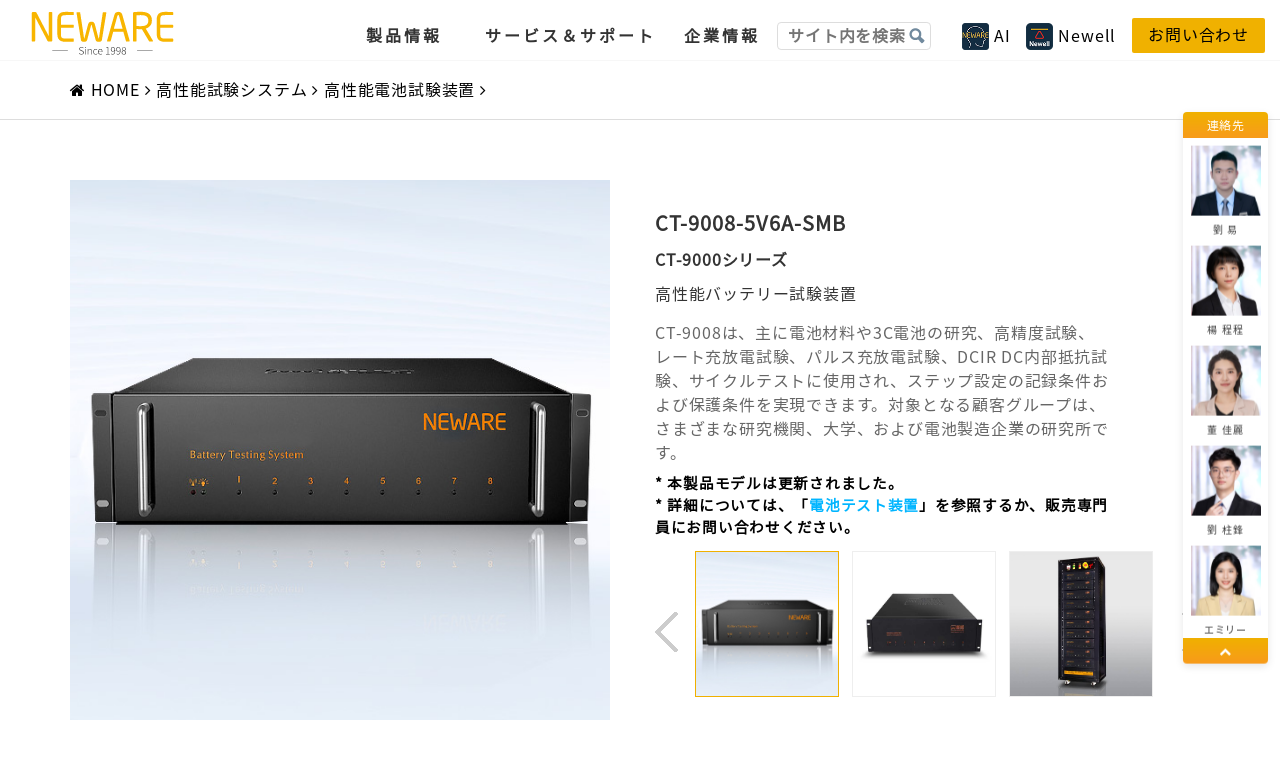

--- FILE ---
content_type: text/html; charset=utf-8
request_url: https://www.neware-japan.com/for3c/16.html
body_size: 14069
content:
<!DOCTYPE html>
<html lang="ja">
<head>
    <meta charset="UTF-8">
    <meta http-equiv="X-UA-Compatible" content="IE=edge">
    <meta name="viewport" content="width=device-width, initial-scale=1.0">
    <meta name="msvalidate.01" content="2895F13ADD4BB2A53EB0A0EFF2053525" />
    <meta itemprop="url" content="https://www.neware-japan.com/"/>
    <meta itemprop="name" content="新威技術株式会社"/>
    <link  hreflang="en" href="https://www.neware.net/" />
	<link  hreflang="ja" href="https://www.neware-japan.com/" />
	<link  hreflang="ko" href="https://www.neware-korea.com/" />
	<link  hreflang="zh" href="https://www.neware-china.com/" />
		<link rel="canonical" href="https://www.neware-japan.com/9000series/16.html" />	
    <link rel="stylesheet" type="text/css" href="/statics/japan/stylesheet/bootstrap.min.css?v=neware20240828">
    <link rel="stylesheet" type="text/css" href="/statics/japan/stylesheet/font-awesome.css?v=neware20240828" media="all">
    <link rel="stylesheet" type="text/css" href="/statics/japan/stylesheet/animate.css?v=neware20240828" media="all">
    <link rel="stylesheet" type="text/css" href="/statics/japan/stylesheet/bootstrap-touch-slider.css?v=neware20240828" media="all">
    <link rel="stylesheet" type="text/css" href="/statics/japan/stylesheet/aos.css?v=neware20240828" media="all">
    <link rel="stylesheet" type="text/css" href="/statics/japan/stylesheet/slick.css?v=neware20240828" media="all">
     <link rel="stylesheet" href="/statics/japan/stylesheet/swiper.css?v=neware20240828">
    <link rel="stylesheet" href="/statics/japan/stylesheet/common.css?v=neware20251029">
    <link rel="stylesheet" href="/statics/japan/stylesheet/other.css?v=neware20260108">
    <script src="/statics/japan/javascript/jquery.min.js?v=neware20240828"></script>
    <script src="/statics/japan/javascript/bootstrap.min.js?v=neware20240828"></script>
    <script src="/statics/japan/javascript/swiper-4.3.5.min.js?v=neware20240828"></script>
    <title>CT-9008-5V6A-SMB</title>
    <meta name="keywords" content="検出設備、電池のフォーメーションとグレーディング設備、環境試験器、電池テスト関連の自動化設備">
	<meta name="description" content="CT-9008は、主に電池材料や3C電池の研究、高精度試験、レート充放電試験、パルス充放電試験、DCIR DC内部抵抗試験、サイクルテストに使用され、ステップ設定の記録条件および保護条件を実現できます。対象となる顧客グループは、さまざまな研究機関、大学、および電池製造企業の研究所です。">
    <script>
var _hmt = _hmt || [];
(function() {
  var hm = document.createElement("script");
  hm.src = "https://hm.baidu.com/hm.js?f94501575bcc76ec019e5bf354b3a4e1";
  var s = document.getElementsByTagName("script")[0]; 
  s.parentNode.insertBefore(hm, s);
})();
</script>
<script src="/statics/japan/autotrack.js?v=neware20240828"></script> 
    <!-- Global site tag (gtag.js) - Google Analytics -->
<script async src="https://www.googletagmanager.com/gtag/js?id=G-E4D0WM7J4T"></script>
<script>
  window.dataLayer = window.dataLayer || [];
  function gtag(){dataLayer.push(arguments);}
  gtag('js', new Date());
  gtag('config', 'G-E4D0WM7J4T');
</script>
</head>
<body><header id="header_my">
    <div class="logo">
        <a href="https://www.neware-japan.com">
            <img src="/statics/japan/images/since-neware-b.svg" alt="NEWARE">
            <!--<span>高性能な充放電試験機で地球に貢献する</span>-->
        </a>
    </div>
    
    <div id="nav">
        <div class="left_nav">
            <ul>
                <!--<li class="fist_li">-->
                <!--    <a href="/">ホームページ</a>-->
                <!--    <p class="navbar_mini"></p> -->
                <!--</li>-->
                                                                <li class="fist_li">
                    <a href=" https://www.neware-japan.com/products.html">
                    製品情報                        <p class="navbar_mini"></p> 
                    </a>
                                         
                    <ul class="second_nav">
                                             
                        <li><a href=" https://www.neware-japan.com/battery_test_equipments.html"> 電池テスト装置</a> </li>
                         
                        <li><a href=" https://www.neware-japan.com/all_in_one_testing_system.html"> 一体型試験器</a> </li>
                         
                        <li><a href=" https://www.neware-japan.com/enviromental_test_chambers.html"> 環境試験器</a> </li>
                         
                        <li><a href=" https://www.neware-japan.com/Parts.html"> その他の製品</a> </li>
                         
                        <li><a href=" https://www.neware-japan.com/accessories.html"> 部品</a> </li>
                         
                        <li><a href=" https://www.neware-japan.com/ProductsCenter.html"> 選択ガイド</a> </li>
                                                                    </ul> 
                                    </li>
                                                                                                <li class="fist_li">
                    <a href=" https://www.neware-japan.com/ServiceAndSupport.html">
                    サービス＆サポート                        <p class="navbar_mini"></p> 
                    </a>
                                         
                    <ul class="second_nav">
                                             
                        <li><a href=" https://www.neware-japan.com/PreSalesConsultation.html"> ご購入前のお問い合わせ</a> </li>
                         
                        <li><a href=" https://www.neware-japan.com/afterSalesConsultation.html"> ご購入後のお問い合わせ</a> </li>
                         
                        <li><a href=" https://www.neware-japan.com/investigation.html"> 調査·修理·校正</a> </li>
                         
                        <li><a href=" https://www.neware-japan.com/faq.html"> サービスQ&A</a> </li>
                         
                        <li><a href=" https://www.neware-japan.com/Download.html"> ソフトウェア</a> </li>
                         
                        <li><a href=" https://www.neware-japan.com/TechnicalTerm.html"> 新威用語集</a> </li>
                         
                        <li><a href=" https://www.neware-japan.com/quick_start_guide.html"> ユーザマニュアル</a> </li>
                                                                    </ul> 
                                    </li>
                                                                <li class="fist_li">
                    <a href=" https://www.neware-japan.com/company.html">
                    企業情報                        <p class="navbar_mini"></p> 
                    </a>
                                         
                    <ul class="second_nav">
                                             
                        <li><a href=" https://www.neware-japan.com/proflie.html"> 会社概要</a> </li>
                         
                        <li><a href=" https://www.neware-japan.com/Offices.html"> 営業所一覧</a> </li>
                         
                        <li><a href=" https://www.neware-japan.com/history.html"> 会社沿革</a> </li>
                         
                        <li><a href=" https://www.neware-japan.com/recruit.html"> 採用情報</a> </li>
                         
                        <li><a href=" https://www.neware-japan.com/csr.html"> CSR情報</a> </li>
                         
                        <li><a href=" https://www.neware-japan.com/exhibitions.html"> 展示会</a> </li>
                         
                        <li><a href=" https://www.neware-japan.com/neware_news.html"> ニュース</a> </li>
                                                                    </ul> 
                                    </li>
                                                              
               
               
            </ul>
        </div>
         <div class="search-main pc-box">
            <div class="header-search">
                <label>
                    <input id="searchtxt" type="text" class="search-field" placeholder="サイト内を検索" value="" name="q">
                </label>
                <div class="searchbtn" onclick="clicksearch()"></div>
            </div>
        </div>
        <div class="right_con">
            <a class="labbox ignoreToken" href="https://neware.ai?lang=jp">
                <div class="right_con_flex">
                <img src="/statics/japan/images/icon/smart-icon-2.png" alt="" /> AI
                </div>
            </a> 
            <a class="labbox ignoreToken" href="https://www.newell-world.com" style="padding-left:0">
                <div class="right_con_flex">
                <img src="https://www.neware-usa.com/statics/usa/images/icon/newell.png" alt="" /> Newell
                </div>
            </a> 
                        <a class="xw-btn ignoreToken" href="mailto:service@neware.net">お問い合わせ</a> 
        </div>
    </div>
    <div id="minibar">
        <div class="right_nav">
            <button type="button" class="btn_nav">
                <span class="barType_1"></span>
                <span class="barType_2"></span>
                <span class="barType_3"></span>
            </button>
            <div class="right_con">
                <a class="btn ignoreToken" role="button" href="mailto:service@neware.net">お問い合わせ</a> 
            </div>
        </div>   
    </div>
    
</header>
<!--侧面导航-->
<div id="navbar" class="perfect_scroll">
    <div class="navbar">
        <ul class="menu">
            <li>
                <h1><a href="/">ホームページ</a></h1>
                
            </li>
                                                            <li>
                <h1><a href="https://www.neware-japan.com/products.html"> 製品情報</a></h1>
                                         
                    <ul class="second_nav">
                                             
                        <li><a href=" https://www.neware-japan.com/battery_test_equipments.html"> 電池テスト装置</a> </li>
                         
                        <li><a href=" https://www.neware-japan.com/all_in_one_testing_system.html"> 一体型試験器</a> </li>
                         
                        <li><a href=" https://www.neware-japan.com/enviromental_test_chambers.html"> 環境試験器</a> </li>
                         
                        <li><a href=" https://www.neware-japan.com/Parts.html"> その他の製品</a> </li>
                         
                        <li><a href=" https://www.neware-japan.com/accessories.html"> 部品</a> </li>
                         
                        <li><a href=" https://www.neware-japan.com/ProductsCenter.html"> 選択ガイド</a> </li>
                                                                    </ul> 
                                    </li>
                                                                                                <li>
                <h1><a href="https://www.neware-japan.com/ServiceAndSupport.html"> サービス＆サポート</a></h1>
                                         
                    <ul class="second_nav">
                                             
                        <li><a href=" https://www.neware-japan.com/PreSalesConsultation.html"> ご購入前のお問い合わせ</a> </li>
                         
                        <li><a href=" https://www.neware-japan.com/afterSalesConsultation.html"> ご購入後のお問い合わせ</a> </li>
                         
                        <li><a href=" https://www.neware-japan.com/investigation.html"> 調査·修理·校正</a> </li>
                         
                        <li><a href=" https://www.neware-japan.com/faq.html"> サービスQ&A</a> </li>
                         
                        <li><a href=" https://www.neware-japan.com/Download.html"> ソフトウェア</a> </li>
                         
                        <li><a href=" https://www.neware-japan.com/TechnicalTerm.html"> 新威用語集</a> </li>
                         
                        <li><a href=" https://www.neware-japan.com/quick_start_guide.html"> ユーザマニュアル</a> </li>
                                                                    </ul> 
                                    </li>
                                                                <li>
                <h1><a href="https://www.neware-japan.com/company.html"> 企業情報</a></h1>
                                         
                    <ul class="second_nav">
                                             
                        <li><a href=" https://www.neware-japan.com/proflie.html"> 会社概要</a> </li>
                         
                        <li><a href=" https://www.neware-japan.com/Offices.html"> 営業所一覧</a> </li>
                         
                        <li><a href=" https://www.neware-japan.com/history.html"> 会社沿革</a> </li>
                         
                        <li><a href=" https://www.neware-japan.com/recruit.html"> 採用情報</a> </li>
                         
                        <li><a href=" https://www.neware-japan.com/csr.html"> CSR情報</a> </li>
                         
                        <li><a href=" https://www.neware-japan.com/exhibitions.html"> 展示会</a> </li>
                         
                        <li><a href=" https://www.neware-japan.com/neware_news.html"> ニュース</a> </li>
                                                                    </ul> 
                                    </li>
                                                                
            
        </ul>
    </div>
</div>
<!--end cedao-->
<div class="hv110"></div>
<script type="text/javascript">
        function clicksearch() {
            const searchWord = $("#searchtxt").val()
            if (searchWord == "" || searchWord == "サイト内を検索" || searchWord == null) {
                alert("検索語を再入力してください。");
                $("#searchtxt").focus();
                return false;
            }
                        location.href = "/search/999_1/?moban=search&q=" + $("#searchtxt").val();
                    }
        $("#searchtxt").keydown(function (e) {
            if (e.keyCode === 13) {
                clicksearch()
            }
        })
    
</script>
                               
    </script><!-- mianbaoxie -->
 <div class="mianbaoxie solutions-list wow fadeIn">
        <div class="container">
            <div class="position  wow fadeIn" data-wow-delay="0.5s">
                <a href="/">HOME</a> <i class="fa fa-angle-right"></i>
                <span><a href="https://www.neware-japan.com/PerformanceTestSystem.html">高性能試験システム</a> 
<i class="fa fa-angle-right"></i> </span> 
<span><a href="https://www.neware-japan.com/9000series.html">高性能電池試験装置</a> 
<i class="fa fa-angle-right"></i> </span> 
            </div>
        </div>
    </div>
<!-- endmianbaoxie -->

<!-- 内容 -->
<div class="productShowBox">
        <div class="container">
            <div class="proPart1 pc-box" data-aos="fade-up" data-aos-delay="100">
                <div class="bigImg fl">
                    <img class="lazy" data-src="https://www.neware-japan.com/uploadfile/2022/0811/19ddd5544ca261.jpg" src="/statics/japan/images/load/loading11.gif" alt="CT-9008-5V6A-SMB" width="540" height="540">
                </div>

                <div class="conBox fl">
                    <div class="name">CT-9008-5V6A-SMB</div>
                    <div class="name2">CT-9000シリーズ</div>
                    <div class="wen">高性能バッテリー試験装置</div>
                    <div class="content">
                        <p>CT-9008は、主に電池材料や3C電池の研究、高精度試験、レート充放電試験、パルス充放電試験、DCIR DC内部抵抗試験、サイクルテストに使用され、ステップ設定の記録条件および保護条件を実現できます。対象となる顧客グループは、さまざまな研究機関、大学、および電池製造企業の研究所です。</p>                        <div class="s16 bolder pd-tp-1">
                             <p>* 本製品モデルは更新されました。</p>
                             <p>* 詳細については、「<a href="https://www.neware-japan.com/battery_test_equipments.html" class="s16 blue bolder">電池テスト装置</a>」を参照するか、販売専門員にお問い合わせください。 </p>
                         </div>
                    </div>
                    <div class="rightBot">
                        <a href="javascript:;" class="prev"></a>
                        <a href="javascript:;" class="next"></a>
                        <div class="list">
                            <ul class="child">
                                                                <li>
                                    <a href="javascript:;">
                                        <img class="lazy" data-src="https://www.neware-japan.com/uploadfile/2022/0811/19ddd5544ca261.jpg" src="/statics/japan/images/load/loading11.gif" alt="CT-9008-5V6A-SMB">
                                    </a>
                                </li>
                                                                <li>
                                    <a href="javascript:;">
                                        <img class="lazy" data-src="https://www.neware-japan.com/uploadfile/2022/0321/686270ab3561e4c.jpg" src="/statics/japan/images/load/loading11.gif" alt="9008">
                                    </a>
                                </li>
                                                                <li>
                                    <a href="javascript:;">
                                        <img class="lazy" data-src="https://www.neware-japan.com/uploadfile/2022/0315/280055e8124420.jpg" src="/statics/japan/images/load/loading11.gif" alt="90082">
                                    </a>
                                </li>
                                                            </ul>
                        </div>
                    </div>
                </div>
                <script src="/statics/japan/javascript/jquery.SuperSlide.js"></script>
                <script>
                    $(".proPart1").slide({
                        mainCell: "ul",
                        autoPage: true,
                        effect: "left",
                        autoPlay: false,
                        vis: 3
                    });
                    $(".proPart1").find('li:first').addClass('liNow');
                    $(".proPart1").find('li').click(function () {
                        $(".proPart1").find('li').removeClass('liNow');
                        $(this).addClass('liNow');
                        $(".proPart1").find('.bigImg').find('img').attr('src', $(this).find('img').attr('src'));
                    })
                </script>
            </div>
            <div class="productPart1Tel phone-box">
                <div class="productPic">
                    <div class="slider-for">
                                                <div class="box">
                            <div class="imgDiv">
                                 <img class="lazy" data-src="https://www.neware-japan.com/uploadfile/2022/0811/19ddd5544ca261.jpg" src="/statics/japan/images/load/loading11.gif" alt="CT-9008-5V6A-SMB">
                            </div>
                        </div>
                                                <div class="box">
                            <div class="imgDiv">
                                 <img class="lazy" data-src="https://www.neware-japan.com/uploadfile/2022/0321/686270ab3561e4c.jpg" src="/statics/japan/images/load/loading11.gif" alt="9008">
                            </div>
                        </div>
                                                <div class="box">
                            <div class="imgDiv">
                                 <img class="lazy" data-src="https://www.neware-japan.com/uploadfile/2022/0315/280055e8124420.jpg" src="/statics/japan/images/load/loading11.gif" alt="90082">
                            </div>
                        </div>
                                            </div>
                    <div class="agentlist">
                                                <div class="slick-slide">
                            <div class="ico">
                                 <img class="lazy" data-src="https://www.neware-japan.com/uploadfile/2022/0811/19ddd5544ca261.jpg" src="/statics/japan/images/load/loading11.gif" alt="CT-9008-5V6A-SMB">
                            </div>
                        </div>
                                                <div class="slick-slide">
                            <div class="ico">
                                 <img class="lazy" data-src="https://www.neware-japan.com/uploadfile/2022/0321/686270ab3561e4c.jpg" src="/statics/japan/images/load/loading11.gif" alt="9008">
                            </div>
                        </div>
                                                <div class="slick-slide">
                            <div class="ico">
                                 <img class="lazy" data-src="https://www.neware-japan.com/uploadfile/2022/0315/280055e8124420.jpg" src="/statics/japan/images/load/loading11.gif" alt="90082">
                            </div>
                        </div>
                                            </div>
                </div>
                <div class="name">CT-9008-5V6A-SMB</div>
                <div class="name2">CT-9000シリーズ</div>
                <div class="wen">高性能バッテリー試験装置</div>
                <div class="content"><p>CT-9008は、主に電池材料や3C電池の研究、高精度試験、レート充放電試験、パルス充放電試験、DCIR DC内部抵抗試験、サイクルテストに使用され、ステップ設定の記録条件および保護条件を実現できます。対象となる顧客グループは、さまざまな研究機関、大学、および電池製造企業の研究所です。</p></div>
            </div>
            <div class="proPart2" data-aos="fade-up" data-aos-delay="100">
                <div class="tab2">
                    <ul>
                        <li class="liNow">製品機能</li>
                        <li>仕様</li>
                        <li>ダウンロード</li>
                        <li>添付品</li>
                    </ul>
                </div>
                <div class="tabContentDiv2 contentfont">
                    <div class="tabContent2 box1 text-tongyi">
                                                <section><section class=""><section class="_135editor" style="font-size: 16px;"><section style="border-bottom: 4px solid #ddd; margin-top: 10px; margin-bottom: 10px; text-align: left; box-sizing: border-box;" class=""><section style="border-bottom: 8px solid #ffc000; border-top-color: #ffc000; border-right-color: #ffc000; border-left-color: #ffc000; font-size: 14px; line-height: 20px; display: inline-block; margin-bottom: -5px; box-sizing: border-box;" class=""><p style="vertical-align: inherit; border-color: #000; font-size: 18px; line-height: 1.5em; background-color: #fefefe;"><span style="color: #000000;"><strong>製品の概要</strong></span></p></section></section></section><section class="_135editor"><p style="vertical-align: inherit; line-height: 1.75em;"><span style="font-size: 16px;">CT-9008 基本的な充電/放電サイクル用の超高精度の充電/放電テストシステムを提供し、ドライブプロファイル、サイクル寿命テスト、DCIR DC内部抵抗テスト、その他のカスタムプロファイルなどの複雑な実世界のアプリケーションをシミュレートします</span></p><p style="vertical-align: inherit; line-height: 1.75em;"><span style="font-size: 16px;"><img src="https://www.neware-japan.com/uploadfile/2022/0315/16473352611f4249.jpg" title="未标题-9" alt="未标题-9"></span></p></section><section class="_135editor" style="font-size: 16px;"><section style="border-bottom: 4px solid #ddd; margin-top: 10px; margin-bottom: 10px; text-align: left; box-sizing: border-box;" class=""><section style="border-bottom: 8px solid #ffc000; border-top-color: #ffc000; border-right-color: #ffc000; border-left-color: #ffc000; font-size: 14px; line-height: 20px; display: inline-block; margin-bottom: -5px; box-sizing: border-box;" class=""><p style="vertical-align: inherit; border-color: #000; font-size: 18px; line-height: 1.5em; background-color: #fefefe;"><span style="color: #000000;"><strong>製品の</strong><strong>機能</strong></span></p></section></section></section><section class="_135editor"><h4 style="line-height: 2.5em; font-size: 16px;"><span style="color: #000000;"><span style="font-size: 16px; font-family: &quot;Helvetica Neue&quot;, Helvetica, &quot;Hiragino Sans GB&quot;, &quot;Apple Color Emoji&quot;, &quot;Emoji Symbols Font&quot;, &quot;Segoe UI Symbol&quot;, Arial, sans-serif;"><strong><span style="text-align: left; white-space: pre-wrap; text-decoration-thickness: initial; display: inline !important;">▐ &nbsp;</span></strong></span><strong>機能</strong></span></h4><h4 style="line-height: 2.5em; font-size: 16px;"><span style="font-family: &quot;Helvetica Neue&quot;, Helvetica, &quot;Hiragino Sans GB&quot;, &quot;Apple Color Emoji&quot;, &quot;Emoji Symbols Font&quot;, &quot;Segoe UI Symbol&quot;, Arial, sans-serif;"></span></h4><section class="assistant" style="box-sizing:border-box;max-width: 100% !important; width: 100%; height: 1px; background-color: #fbe080; margin: auto; overflow: hidden;"></section></section><section class="_135editor" style="box-sizing:border-box;max-width: 100% !important; margin-right: 5px; width: 100%; display:flex;justify-content: space-between; margin-left: 5px; flex: 0 0 100%;transform: scale(1);-webkit-transform: scale(1);-moz-transform: scale(1);-ms-transform: scale(1);-o-transform: scale(1);"><section style="box-sizing:border-box;max-width: 50% !important;width: 50%;"><section style="box-sizing:border-box;max-width: 100% !important;width: 100%;" class=""><p style="vertical-align:inherit;"><span style="caret-color: red; font-size: 16px;">GSMパルス放電テストをサポート</span></p><p style="vertical-align:inherit;"><span style="caret-color: red; font-size: 16px;">DC内部抵抗（DCIR）テスト</span></p><p style="vertical-align:inherit;"><span style="caret-color: red; font-size: 16px;">サイクルテスト（Cycle Life）</span></p><p style="vertical-align:inherit;"><span style="caret-color: red; font-size: 16px;">電池材料の研究</span></p><p style="vertical-align:inherit;"><span style="caret-color: red; font-size: 16px;">高精度テスト&nbsp;&nbsp;&nbsp; &nbsp; </span><span style="caret-color: red; letter-spacing: 1.5px;">&nbsp; &nbsp;</span></p></section></section><section style="box-sizing:border-box;max-width: 50% !important;width: 50%;" class=""><section style="box-sizing:border-box;max-width: 100% !important;width: 100%;" class=""><p style="vertical-align:inherit;letter-spacing: 1.5px;padding-top:15pxflex:1"><span style="font-size: 16px;"><img src="https://www.neware-japan.com/uploadfile/2022/0315/4d2a16987191eb3.png" style="max-width: 100% !important;box-sizing:border-box;vertical-align: inherit; width: 100%;" alt="412c889a2c81f0dc56523f1ae7bf1c72_GmRrg7Q8_scuW.png"></span>
 &nbsp; &nbsp; &nbsp; &nbsp; &nbsp; &nbsp;</p></section></section></section><section class="_135editor"><h4 style="line-height: 2.5em; font-size: 16px;"><span style="font-family: &quot;Helvetica Neue&quot;, Helvetica, &quot;Hiragino Sans GB&quot;, &quot;Apple Color Emoji&quot;, &quot;Emoji Symbols Font&quot;, &quot;Segoe UI Symbol&quot;, Arial, sans-serif;"><span style="font-size: 16px;"><span style="color: #000000;"><strong>▐&nbsp;&nbsp;</strong></span></span></span><span style="font-style: inherit; vertical-align: baseline; border: 0px; outline-style: initial; background: transparent; font-family: &quot;Noto Sans JP&quot;, siyuan, opensans, &quot;Microsoft Yahei&quot;;"><span style="font-style: inherit; vertical-align: baseline; border: 0px; outline-style: initial; background: transparent; color: #000000;"><strong style="font-style: inherit; vertical-align: baseline; border: 0px; outline-style: initial; background: transparent;">チャネルの特徴</strong></span></span><strong style="letter-spacing: 0.8px; caret-color: red; color: rgb(0, 0, 0); font-family: &quot;Helvetica Neue&quot;, Helvetica, &quot;Hiragino Sans GB&quot;, &quot;Apple Color Emoji&quot;, &quot;Emoji Symbols Font&quot;, &quot;Segoe UI Symbol&quot;, Arial, sans-serif;">&nbsp; &nbsp;</strong></h4><section class="assistant" style="box-sizing:border-box;max-width: 100% !important; width: 100%; height: 1px; background-color: #fbe080; margin: auto; overflow: hidden;"></section></section><section class="_135editor" style="box-sizing:border-box;max-width: 100% !important; margin-right: 5px; width: 100%; display:flex;justify-content: space-between; margin-left: 5px; flex: 0 0 100%;transform: scale(1);-webkit-transform: scale(1);-moz-transform: scale(1);-ms-transform: scale(1);-o-transform: scale(1);"><section style="box-sizing:border-box;max-width: 50% !important;width: 50%;" class=""><section style="box-sizing:border-box;max-width: 100% !important;width: 100%;" class=""><p style="vertical-align:inherit;padding-top:15px"><span style="caret-color: red;">4範囲</span></p><p style="vertical-align:inherit;">広いダイナミックレンジ</p><p style="vertical-align:inherit;">高速サンプリング</p><p style="vertical-align:inherit;">高精度</p><p style="vertical-align:inherit;">各チャンネルの独立した制御<span style="background-image: initial; background-position: initial; background-size: initial; background-repeat: initial; background-attachment: initial; background-origin: initial; background-clip: initial; caret-color: red; font-size: 16px; vertical-align: baseline; border: 0px; outline-style: initial; color: #333333; letter-spacing: 1.5px; font-family: &quot;Noto Sans JP&quot;, siyuan, opensans, &quot;Microsoft Yahei&quot;;">&nbsp;&nbsp;</span><span style="caret-color: red; letter-spacing: 1.5px;">&nbsp; &nbsp; &nbsp; &nbsp;&nbsp;</span></p></section></section><section style="box-sizing:border-box;max-width: 50% !important;width: 50%;" class=""><section style="box-sizing:border-box;max-width: 100% !important;width: 100%;" class=""><p style="vertical-align:inherit;letter-spacing: 1.5px;flex:1;padding-top:15px"><span style="font-size: 16px;"><img src="https://www.neware-japan.com/uploadfile/2022/0315/5dcd665d1fef1.png" style="max-width: 100% !important;box-sizing:border-box;vertical-align: inherit; width: 100%;" alt="1b36d49ab0ebf8ab3301dd8b07e4ec6d_Ktxz2IRH_kK5e.png"></span>
 &nbsp; &nbsp; &nbsp; &nbsp; &nbsp; &nbsp;</p></section></section></section><section class="_135editor"><h4 style="line-height: 2.5em; font-size: 16px;"><span style="font-family: &quot;Helvetica Neue&quot;, Helvetica, &quot;Hiragino Sans GB&quot;, &quot;Apple Color Emoji&quot;, &quot;Emoji Symbols Font&quot;, &quot;Segoe UI Symbol&quot;, Arial, sans-serif;"><span style="font-size: 16px;"><span style="color: #000000;"><strong>▐&nbsp;&nbsp;</strong></span></span></span><strong style="background: transparent; color: rgb(0, 0, 0); font-style: inherit; letter-spacing: 0.8px; caret-color: red; vertical-align: baseline; border: 0px; outline-style: initial; font-family: &quot;Noto Sans JP&quot;, siyuan, opensans, &quot;Microsoft Yahei&quot;;">4範囲技術</strong></h4><h4 style="line-height: 2.5em; font-size: 16px;"><span style="font-family: &quot;Helvetica Neue&quot;, Helvetica, &quot;Hiragino Sans GB&quot;, &quot;Apple Color Emoji&quot;, &quot;Emoji Symbols Font&quot;, &quot;Segoe UI Symbol&quot;, Arial, sans-serif;"><span style="font-size: 16px;"><span style="color: #000000;"></span></span></span></h4><section class="assistant" style="box-sizing:border-box;max-width: 100% !important; width: 100%; height: 1px; background-color: #fbe080; margin: auto; overflow: hidden;"></section></section><section class="_135editor" style="box-sizing:border-box;max-width: 100% !important; margin-right: 5px; width: 100%; display:flex;justify-content: space-between; margin-left: 5px; flex: 0 0 100%;transform: scale(1);-webkit-transform: scale(1);-moz-transform: scale(1);-ms-transform: scale(1);-o-transform: scale(1);"><section style="box-sizing:border-box;max-width: 50% !important;width: 50%;" class=""><section style="box-sizing:border-box;max-width: 100% !important;width: 100%;" class=""><p style="vertical-align:inherit;padding-top:15px"><span style="caret-color: red;">特定のアプリケーションは、多くのプロジェクトで実際の問題を解決できます。従来のシングルレンジデバイスと比較すると、さまざまな電流範囲の精度が向上し、さまざまな電流範囲のハードウェア応答時間が改善されるという明らかな利点があります。</span><br></p><p style="vertical-align:inherit;">各チャネルの独立した定電圧源と定電流源。<span style="letter-spacing: 1.5px; caret-color: red;">&nbsp; &nbsp;&nbsp;</span></p></section></section><section style="box-sizing:border-box;max-width: 50% !important;width: 50%;" class=""><section style="box-sizing:border-box;max-width: 100% !important;width: 100%;" class=""><p style="vertical-align:inherit;letter-spacing: 1.5px;flex:1"><span style="font-size: 16px;"><img src="https://www.neware-japan.com/uploadfile/2022/0315/03d7ce9643c72c7.png" style="max-width: 100% !important;box-sizing:border-box;vertical-align: inherit; width: 100%;" alt="b6baaf35be7eb0792c6774589942ad7b_ghtJ8qBH_yIqw.png"></span>
 &nbsp; &nbsp; &nbsp; &nbsp; &nbsp; &nbsp;</p></section></section></section><section class="_135editor"><h4 style="line-height: 2.5em; font-size: 16px;"><span style="font-family: &quot;Helvetica Neue&quot;, Helvetica, &quot;Hiragino Sans GB&quot;, &quot;Apple Color Emoji&quot;, &quot;Emoji Symbols Font&quot;, &quot;Segoe UI Symbol&quot;, Arial, sans-serif;"><span style="font-size: 16px;"><span style="color: #000000;"><strong>▐&nbsp;&nbsp;</strong></span></span></span><strong style="background: transparent; color: rgb(0, 0, 0); font-style: inherit; letter-spacing: 0.8px; caret-color: red; vertical-align: baseline; border: 0px; outline-style: initial; font-family: &quot;Noto Sans JP&quot;, siyuan, opensans, &quot;Microsoft Yahei&quot;;">1000Hz高速サンプリング周波数</strong></h4><h4 style="line-height: 2.5em; font-size: 16px;"><span style="font-family: &quot;Helvetica Neue&quot;, Helvetica, &quot;Hiragino Sans GB&quot;, &quot;Apple Color Emoji&quot;, &quot;Emoji Symbols Font&quot;, &quot;Segoe UI Symbol&quot;, Arial, sans-serif;"><span style="font-size: 16px;"><span style="color: #000000;"></span></span></span></h4><section class="assistant" style="box-sizing:border-box;max-width: 100% !important; width: 100%; height: 1px; background-color: #fbe080; margin: auto; overflow: hidden;"></section></section><section class="_135editor" style="box-sizing:border-box;max-width: 100% !important; margin-right: 5px; width: 100%; display:flex;justify-content: space-between; margin-left: 5px; flex: 0 0 100%;transform: scale(1);-webkit-transform: scale(1);-moz-transform: scale(1);-ms-transform: scale(1);-o-transform: scale(1);"><section style="box-sizing:border-box;max-width: 50% !important;width: 50%;" class=""><section style="box-sizing:border-box;max-width: 100% !important;width: 100%;" class=""><p style="vertical-align:inherit;padding-top:15px"><span style="caret-color: red;">テストプロセス中の電圧と電流の変化の詳細をキャプチャできます。高速パルスでは、電流スイッチングの瞬間の電流値をキャプチャできます。これは、特別なテストアプリケーション（DCIR、シミュレーションなど）の重要な基盤です。テスト）;サポート：電圧変化、電流変化データに基づくスクリーニングデータにより、BTS9004を超高速で動作させて、重要なデータポイントを確実にキャプチャし、同時に、無駄な冗長情報を破棄できます。</span><span style="caret-color: red; letter-spacing: 1.5px;">&nbsp; &nbsp; &nbsp;</span><br></p></section></section><section style="box-sizing:border-box;max-width: 50% !important;width: 50%;" class=""><section style="box-sizing:border-box;max-width: 100% !important;width: 100%;" class=""><p style="vertical-align:inherit;letter-spacing: 1.5px;flex:1"><span style="font-size: 16px;"><img src="https://www.neware-japan.com/uploadfile/2022/0315/164730752499a60f.jpg" style="max-width: 100% !important;box-sizing:border-box;vertical-align: inherit; width: 100%;" alt="1647307449(1)" title="1647307449(1)"></span>
 &nbsp; &nbsp; &nbsp; &nbsp; &nbsp; &nbsp;</p></section></section></section><p><br></p><section class="_135editor"><section class="_135editor" style="white-space: normal;"><section class="" style="border-bottom: 4px solid rgb(221, 221, 221); margin-top: 10px; margin-bottom: 10px; box-sizing: border-box;"><section class="" style="border-bottom: 8px solid rgb(255, 192, 0); border-top-color: rgb(255, 192, 0); border-right-color: rgb(255, 192, 0); border-left-color: rgb(255, 192, 0); font-size: 14px; line-height: 20px; display: inline-block; margin-bottom: -5px; box-sizing: border-box;"><p style="vertical-align: inherit; border-color: rgb(0, 0, 0); font-size: 18px; line-height: 1.5em; background-color: rgb(254, 254, 254);"><strong>SOFTWARE</strong></p></section></section></section><p><br></p><section class="_135editor" style="white-space: normal;"><p style="vertical-align: inherit;"><span style="font-size: 18px;"><strong>■ dQ/dV</strong></span>&nbsp; &nbsp; &nbsp; &nbsp; &nbsp;</p><p style="vertical-align: inherit;"><span style="box-sizing: border-box; vertical-align: baseline; margin: 0px; padding: 0px; border: 0px; outline: 0px; background: #FFFFFF; letter-spacing: 1.5px; caret-color: #FF0000; font-family: 微软雅黑, &quot;Microsoft YaHei&quot;, sans-serif;"><span style="letter-spacing: 1.5px;">dQ / dV微分容量曲線：曲線上にピークが現れる場所は、充放電曲線に電圧プラトーがあり、異なるピークが異なる電気化学反応を表していることを示しています。</span></span><span style="color: #333333; letter-spacing: 1.5px; font-family: &quot;Noto Sans JP&quot;, siyuan, opensans, &quot;Microsoft Yahei&quot;;">&nbsp;</span>&nbsp; &nbsp; &nbsp; &nbsp; &nbsp; &nbsp;&nbsp;</p><p style="vertical-align: inherit;"><img src="https://www.neware-japan.com/uploadfile/2022/1031/f232aaf85451215.png" alt="c6df3d7a5cd21a7916c5362c4a69eb9e_6874c42cb8385ca.png" style="vertical-align: inherit;"></p></section><section class="_135editor" style="white-space: normal;"><p style="vertical-align: inherit;"><span style="font-size: 18px;"><strong>■&nbsp;</strong><span style="caret-color: red; letter-spacing: 1.5px;"><strong><strong style="font-family: 微软雅黑, &quot;Microsoft YaHei&quot;, sans-serif; font-size: 18px; letter-spacing: 1.5px; white-space: normal; caret-color: rgb(255, 0, 0);">機能</strong></strong>&nbsp;&nbsp;</span></span><span style="caret-color: red; letter-spacing: 1.5px;">&nbsp; &nbsp; &nbsp;</span>&nbsp;&nbsp; &nbsp; &nbsp; &nbsp; &nbsp;</p><p style="vertical-align: inherit;"><span style="box-sizing: border-box; vertical-align: baseline; margin: 0px; padding: 0px; border: 0px; outline: 0px; background: #FFFFFF; letter-spacing: 1.5px; caret-color: #FF0000; font-family: 微软雅黑, &quot;Microsoft YaHei&quot;, sans-serif;"><span style="font-family: 微软雅黑, &quot;Microsoft YaHei&quot;, sans-serif; letter-spacing: 1.5px; caret-color: #FF0000;">多くのテストアプリケーションでは、同時に複数の条件を判断し、さまざまな測定結果に応じてさまざまな操作に対応する必要があります。条件付きステップで満たされる条件は、複数出口プログラミングです。（&amp;&amp;）または（||）論理演算、 &quot;≥&quot;、 &quot;≤&quot;、 &quot;=&quot;比較演算;期間 &quot;t&quot;、これは特別なテストの制御要件を満たすことができます;各ステップは5つの条件付きステップをサポートします;複数をサポートします終了し、任意のステップに進んで、より柔軟なプロセス制御を実現します</span>。</span><span style="color: #333333; letter-spacing: 1.5px; font-family: &quot;Noto Sans JP&quot;, siyuan, opensans, &quot;Microsoft Yahei&quot;;">&nbsp;</span>&nbsp; &nbsp; &nbsp;&nbsp;</p><p style="vertical-align: inherit;"><img src="https://www.neware-japan.com/uploadfile/2022/1031/75f09811e2b80aa.png" alt="UNs5dQjG_HeBQ" title="UNs5dQjG_HeBQ" style="vertical-align: inherit;"></p></section><section class="_135editor" style="white-space: normal;"><p style="vertical-align: inherit;"><span style="font-size: 18px;"><strong>■ <strong style="font-size: 18px; letter-spacing: 1.5px; white-space: normal; caret-color: rgb(255, 0, 0);"><span style="vertical-align: baseline; border: 0px; outline-style: initial; background-image: initial; background-position: initial; background-size: initial; background-repeat: initial; background-attachment: initial; background-origin: initial; background-clip: initial; color: #333333; caret-color: red; font-family: &quot;Noto Sans JP&quot;, siyuan, opensans, &quot;Microsoft Yahei&quot;;">充電、放電モード</span></strong></strong>&nbsp;&nbsp;</span>&nbsp; &nbsp; &nbsp; &nbsp;</p><p style="vertical-align: inherit;"><span style="box-sizing: border-box; vertical-align: baseline; margin: 0px; padding: 0px; border: 0px; outline: 0px; background: #FFFFFF; letter-spacing: 1.5px; caret-color: #FF0000; font-family: 微软雅黑, &quot;Microsoft YaHei&quot;, sans-serif;"></span></p><p style="white-space: normal; vertical-align: inherit;"><span style="caret-color: red;">充電：CC/CV/CCCV/CP/CR</span><br></p><p style="white-space: normal; vertical-align: inherit;">放電：DC/DP/DRD<span style="color: #333333; letter-spacing: 1.5px; font-family: &quot;Noto Sans JP&quot;, siyuan, opensans, &quot;Microsoft Yahei&quot;;">&nbsp;</span>&nbsp; &nbsp; &nbsp; &nbsp; &nbsp; &nbsp;&nbsp;</p><p style="vertical-align: inherit;"><img src="https://www.neware-japan.com/uploadfile/2022/1031/582ab3bf03e11f1.png" alt="M9NJfE48_4v7L" title="M9NJfE48_4v7L" style="vertical-align: inherit;"></p></section><section class="_135editor" style="white-space: normal;"><p style="vertical-align: inherit;"><span style="font-size: 18px;"><strong>■&nbsp;</strong><span style="caret-color: red; letter-spacing: 1.5px;"><strong><strong style="font-size: 18px; letter-spacing: 1.5px; white-space: normal; caret-color: rgb(255, 0, 0);"><strong style="font-size: 16px; vertical-align: baseline; border: 0px; outline-style: initial; background-image: initial; background-position: initial; background-size: initial; background-repeat: initial; background-attachment: initial; background-origin: initial; background-clip: initial; color: rgb(51, 51, 51); letter-spacing: 0.8px; font-family: &quot;Noto Sans JP&quot;, siyuan, opensans, &quot;Microsoft Yahei&quot;;"><span style="font-size: 18px; font-style: inherit; vertical-align: baseline; border: 0px; outline-style: initial; background-image: initial; background-position: initial; background-size: initial; background-repeat: initial; background-attachment: initial; background-origin: initial; background-clip: initial; letter-spacing: 1.5px; caret-color: red;">データロギング条件</span></strong></strong></strong>&nbsp; &nbsp; &nbsp;</span></span><span style="caret-color: red; letter-spacing: 1.5px;">&nbsp;&nbsp;</span>&nbsp;&nbsp; &nbsp; &nbsp; &nbsp; &nbsp;</p><p style="vertical-align: inherit;"><span style="box-sizing: border-box; vertical-align: baseline; margin: 0px; padding: 0px; border: 0px; outline: 0px; background: #FFFFFF; letter-spacing: 1.5px; caret-color: #FF0000; font-family: 微软雅黑, &quot;Microsoft YaHei&quot;, sans-serif;"></span></p><p style="white-space: normal; vertical-align: inherit;"><span style="letter-spacing: 1.5px; caret-color: red;">時間△t：≥10ms;</span><br></p><p style="white-space: normal; vertical-align: inherit;">電圧△U：≥1mV;</p><p style="white-space: normal; vertical-align: inherit;">現在の△I：≥100nA;</p><p style="white-space: normal; vertical-align: inherit;">記録頻度</p><p style="white-space: normal; vertical-align: inherit;">1000Hz（連続充電および放電モード）;<span style="color: #333333; letter-spacing: 1.5px; font-family: &quot;Noto Sans JP&quot;, siyuan, opensans, &quot;Microsoft Yahei&quot;;">&nbsp;</span>&nbsp; &nbsp; &nbsp; &nbsp; &nbsp; &nbsp;&nbsp;</p><p style="vertical-align: inherit;"><img src="https://www.neware-japan.com/uploadfile/2022/1031/7b248aa477c4026.png" alt="kGOhWaYU_ahXF" title="kGOhWaYU_ahXF" style="vertical-align: inherit;"></p></section><p><br></p></section></section></section>                                                                    </div>
                    <div class="tabContent2 box1">
                        <div >
                            <table class="table table-striped table-bordered">
                                <tbody>
                                                                    </tbody>   
                            </table>
                        </div>
                    </div>
                    <div class="tabContent2 xiazai">
                        <div class="tableTop">
                            <ul>
                                <li class="li01">ファイル名</li>
                                <li class="li02">適用範囲</li>
                                <li class="li04">時間</li>
                                <li class="li05">ダウンロード</li>
                            </ul>
                        </div>
                         <div class="tableBot">
                                                                  <ul>
                            					                                    <li>
                                <div class="div1">
                                    <div class="flex">
                                        <div class="dd01" title="ファイルのフルネーム" data-container="body"
                                            data-toggle="popover" data-placement="top" data-trigger="hover"
                                            data-content="CT-9008-5V6.5A-SMB">
                                            <span> CT-9008-5V6.5A-SMB</span></div>
                                        <div class="dd02" title="適用範囲" data-container="body" data-toggle="popover"
                                            data-placement="top" data-trigger="hover"
                                            data-content="CT-9008-5V6.5A-SMB">
                                           CT-9008-5V6.5A-SMB</div>
                                        <div class="dd04">2023-11-06</div>
                                        <div class="dd05"><a href="https://www.neware-japan.com/uploadfile/2023/1106/cb140c76ffd3506.pdf"><img src="/statics/japan/images/nimg21_1.png" alt="CT-9008-5V6.5A-SMB"></a>
                                        </div>
                                    </div>
                                </div>
                            </li>
                                                    </ul>
                                                                    </div>
                    </div>
                    <div class="tabContent2 box1">
                        
                                                         しばらくデータがありません
                                                
                    </div>
                </div>
            </div>
                                    <div class="proPart3" data-aos="fade-up" data-aos-delay="100">
                <div class="title">シリーズ製品</div>
                <div class="goodsPic">
                                        <div class="slick">
                        <a href="https://www.neware-japan.com/9000series/2.html">
                            <div class="imgDiv"> <img class="lazy" data-src="https://www.neware-japan.com/uploadfile/2022/0811/89105a3a40d2.jpg" src="/statics/japan/images/load/loading11.gif" alt="高性能バッテリー試験装置"></div>
                            <div class="bgorange">
                                <p class="name">CT-9004G</p>
                                <p class="wen">高性能バッテリー試験装置</p>
                            </div>
                        </a>
                    </div>
                                    </div>
            </div>
                                </div>
    </div>
    <script>
        $(function () {
            const imglb = $('.goodsPic .imgDiv img');
            for(var j = 0 ;j<imglb.length;j++){
                var proImgwd1 = parseInt(imglb.eq(j).width());
                var proImght1 = parseInt(imglb.eq(j).height());
                var bili1 = proImgwd1 / proImght1;
                var imgDivwd1 = parseInt($('.goodsPic .slick').outerWidth());
                var relht1 = imgDivwd1 * 0.9;
                var relwidth1 = relht1 * bili1;
                imglb.eq(j).css({
                    "width": relwidth1 + "px"
                })
                }
            if ($(window).width() < 1024) {
                // if($("section._135editor").find("section").css("width")=="50%"){
                //     $(this).css("width","100%")
                // }
                const sectionNum = $("section._135editor").length;
                for(var i = 0;i<sectionNum;i++){
                    if($("section._135editor").eq(i).css("display")=="flex"){
                        $("section._135editor").eq(i).find("section").css({"width":"100%","max-width":"100%"})
                        $("section._135editor").eq(i).css("display","block")
                    }
                }
            }
        });
    </script>
    <!-- 应用范围 -->
             <div class="yingyong container wow fadeIn" id="yingyong">
           
        <div class="slick">
            <div class="linian">
                <div class="col-lg-6 col-md-6 col-xs-12 wow fadeInLeft" >
                    <img class="lazy" data-src="https://www.neware-japan.com/uploadfile/2022/0614/270a08d4181d748.jpg" src="/statics/japan/images/load/yyloading.jpg" alt="電子製品">
                </div>
                <div class="col-lg-6 col-md-6 col-xs-12 wow fadeInRight">
                    <div class="c-title">
                        <div class="right-title">
                            <h3>電子製品</h3>
                        </div>
                        <div class="hengxian-xiao"></div>
                    </div>
                    <div class="c-text contentfont">
                    GSMパルス等、携帯機器などの実負荷評価に最適なシステムです。SMBUS / I2C通信機能により、2〜6ストリングのバッテリーパックのテストに適しており、ラップトップ/携帯電話/動力工具/小型ドローンなどのアプリケーションシナリオに適しています。                    </div>
                </div>
            </div>
        </div>
           
        <div class="slick">
            <div class="linian">
                <div class="col-lg-6 col-md-6 col-xs-12 wow fadeInLeft" >
                    <img class="lazy" data-src="https://www.neware-japan.com/uploadfile/2022/0614/6fe72716ad4f1f1.jpg" src="/statics/japan/images/load/yyloading.jpg" alt="エネルギー貯蔵">
                </div>
                <div class="col-lg-6 col-md-6 col-xs-12 wow fadeInRight">
                    <div class="c-title">
                        <div class="right-title">
                            <h3>エネルギー貯蔵</h3>
                        </div>
                        <div class="hengxian-xiao"></div>
                    </div>
                    <div class="c-text contentfont">
                    バッテリー シミュレータとは、バッテリーエミュレータやバッテリー模擬電源と呼ばれ、バッテリーの動作を模擬して動作する電源のことです。バッテリーは、残容量（SOC）によって出力される電圧や電流が変化します、これをシミュレーションするのがバッテリーシミュレータです。                    </div>
                </div>
            </div>
        </div>
           
        <div class="slick">
            <div class="linian">
                <div class="col-lg-6 col-md-6 col-xs-12 wow fadeInLeft" >
                    <img class="lazy" data-src="https://www.neware-japan.com/uploadfile/2022/0614/36fc42bfb26f138.jpg" src="/statics/japan/images/load/yyloading.jpg" alt="電気自動車（EV）">
                </div>
                <div class="col-lg-6 col-md-6 col-xs-12 wow fadeInRight">
                    <div class="c-title">
                        <div class="right-title">
                            <h3>電気自動車（EV）</h3>
                        </div>
                        <div class="hengxian-xiao"></div>
                    </div>
                    <div class="c-text contentfont">
                    電動車両や蓄電システムなどに使用される大型蓄電池の評価に最適。特にHEV,PHEV,EV等の走行シミュレーションに最適。                    </div>
                </div>
            </div>
        </div>
           
        <div class="slick">
            <div class="linian">
                <div class="col-lg-6 col-md-6 col-xs-12 wow fadeInLeft" >
                    <img class="lazy" data-src="https://www.neware-japan.com/uploadfile/2022/0614/4fb6f353808afaf.jpg" src="/statics/japan/images/load/yyloading.jpg" alt="電池材料の研究">
                </div>
                <div class="col-lg-6 col-md-6 col-xs-12 wow fadeInRight">
                    <div class="c-title">
                        <div class="right-title">
                            <h3>電池材料の研究</h3>
                        </div>
                        <div class="hengxian-xiao"></div>
                    </div>
                    <div class="c-text contentfont">
                    材料評価から電池評価まで、幅広く対応可能な機種をラインアップしております。対象電池もNi/Cd,Ni/MH,LIB,EDLC,全固体電池と、ほぼ全ての電池に対応可能です。微小電流仕様なので材料開発やコインセル評価に使用する事が多いです。                    </div>
                </div>
            </div>
        </div>
           
        <div class="slick">
            <div class="linian">
                <div class="col-lg-6 col-md-6 col-xs-12 wow fadeInLeft" >
                    <img class="lazy" data-src="https://www.neware-japan.com/uploadfile/2022/1018/c3e1bfc346bac22.jpg" src="/statics/japan/images/load/yyloading.jpg" alt="電池メーカー向け">
                </div>
                <div class="col-lg-6 col-md-6 col-xs-12 wow fadeInRight">
                    <div class="c-title">
                        <div class="right-title">
                            <h3>電池メーカー向け</h3>
                        </div>
                        <div class="hengxian-xiao"></div>
                    </div>
                    <div class="c-text contentfont">
                    <p>パワーセルの形成、容量の分配、およびサイクルテスト（Cycle Life）に適用されます。 ポリマーポーチセル、筒形セル、スーパーキャパシターのメーカー向け。</p>                    </div>
                </div>
            </div>
        </div>
            </div>
            <!-- end 应用范围 -->
    <script language="JavaScript" src="https://www.neware-japan.com/api.php?op=count&id=16&modelid=13"></script>
<footer id="footer" data-aos="fade-in" data-aos-delay="100">
     <div class="footer-mid" data-aos="fade-in" data-aos-delay="150">
            <div class="container border-bottom foot-xg">
                <h2 class="left guanlian" data-aos="fade-in" data-aos-delay="200" >所属学会</h2>
                <div class="xg-box">
                    <div class="guanlianbox">
                        <a href="https://www.electrochem.jp/" class="sliding-link ignoreToken"><i class="fa fa-caret-right"></i> 電気化学会 </a>
                    </div>
                    <div class="guanlianbox">
                        <a href="https://www.ssi-j.org/archives.html" class="sliding-link ignoreToken"><i class="fa fa-caret-right"></i> 日本固体イオニクス学会 </a>
                    </div>
                </div>
            </div> 
             <div class="container border-bottom foot-xg">
                <h2 class="left guanlian" data-aos="fade-in" data-aos-delay="200" >新威(NEWARE)概要</h2>
                <div class="xg-box">
                    <div class="contentfont">
                        <p>グローバルなバッテリーメーカー、関連材料サプライヤー、品質検査部門、大学・研究機関向けに、高性能バッテリー試験システムとデジタルソリューションを提供し、技術的課題の突破、研究開発効率の最適化、持続可能な産業発展を支援します。<a href="https://www.neware-japan.com/proflie.html" class="s14 blue">詳しくはこちら <i class="fa fa-angle-right"></i></a></p>
                    </div>
                </div>
            </div> 
            <div class="container border-bottom" data-aos="fade-in" data-aos-delay="250">
                <div class="foottop">
                     <div class="footmaplist">
                        <div class="name">電池充放電装備</div>
                        <div class="childitems">
                                                     
                            <p class="childitem">
                                <a href="https://www.neware-japan.com/ct_4000_series.html" class=" sliding-link"><i
                                        class="fa fa-caret-right"></i> CT/CE-4000 シリーズ</a>
                            </p>
                               
                            <p class="childitem">
                                <a href="https://www.neware-japan.com/ctcte5000_series.html" class=" sliding-link"><i
                                        class="fa fa-caret-right"></i> CT/CE-5000 シリーズ</a>
                            </p>
                               
                            <p class="childitem">
                                <a href="https://www.neware-japan.com/ce_6000_series.html" class=" sliding-link"><i
                                        class="fa fa-caret-right"></i> CE-6000 シリーズ</a>
                            </p>
                               
                            <p class="childitem">
                                <a href="https://www.neware-japan.com/ctcte8000_series.html" class=" sliding-link"><i
                                        class="fa fa-caret-right"></i> CT/CE-8000 シリーズ</a>
                            </p>
                               
                            <p class="childitem">
                                <a href="https://www.neware-japan.com/ct_9000_series.html" class=" sliding-link"><i
                                        class="fa fa-caret-right"></i> CT-9000 シリーズ</a>
                            </p>
                                                                                      <p class="childitem">
                                <a href="https://www.neware-japan.com/ProductsCenter.html" class=" sliding-link"><i
                                        class="fa fa-caret-right"></i> 選択ガイド</a>
                            </p>
                            
                        </div>
                    </div>
                    <div class="footmaplist">
                        <div class="name">一体型試験器</div>
                        <div class="childitems">
                                                     
                            <p class="childitem">
                                <a href="https://www.neware-japan.com/allinone_testing_system/3.html" class=" sliding-link"><i
                                        class="fa fa-caret-right"></i>Mini 一体型機器</a>
                            </p>
                               
                            <p class="childitem">
                                <a href="https://www.neware-japan.com/allinone_testing_system/1.html" class=" sliding-link"><i
                                        class="fa fa-caret-right"></i>コイン電池一体型機器</a>
                            </p>
                               
                            <p class="childitem">
                                <a href="https://www.neware-japan.com/allinone_testing_system/4.html" class=" sliding-link"><i
                                        class="fa fa-caret-right"></i>コイン電池二層恒温槽一体型機器</a>
                            </p>
                               
                            <p class="childitem">
                                <a href="https://www.neware-japan.com/allinone_testing_system/14.html" class=" sliding-link"><i
                                        class="fa fa-caret-right"></i>PC 一体型試験システム</a>
                            </p>
                               
                            <p class="childitem">
                                <a href="https://www.neware-japan.com/allinone_testing_system/2.html" class=" sliding-link"><i
                                        class="fa fa-caret-right"></i>コイン電池四層恒温槽一体型機器</a>
                            </p>
                               
                            <p class="childitem">
                                <a href="https://www.neware-japan.com/allinone_testing_system/9.html" class=" sliding-link"><i
                                        class="fa fa-caret-right"></i>3C一体型機器</a>
                            </p>
                                                                                  </div>
                    </div>
                                                                                                                        <div class="footmaplist">
                        <div class="name">環境試験器</div>
                        <div class="childitems">
                                                         
                                                           
                                                        <p class="childitem">
                                <a href="https://www.neware-japan.com/constant_temperature_chamber.html" class=" sliding-link"><i
                                        class="fa fa-caret-right"></i> 恒温試験器</a>
                            </p>
                                                           
                                                        <p class="childitem">
                                <a href="https://www.neware-japan.com/high_and_low_temperature_chamb.html" class=" sliding-link"><i
                                        class="fa fa-caret-right"></i> 高低温試験器</a>
                            </p>
                                                           
                                                        <p class="childitem">
                                <a href="https://www.neware-japan.com/explosionproof_chamber.html" class=" sliding-link"><i
                                        class="fa fa-caret-right"></i>  防爆試験器</a>
                            </p>
                                                                                                              </div>
                    </div>
                    <div class="footmaplist">
                        <div class="name">部品</div>
                        <div class="childitems">
                                                         
                            <p class="childitem">
                                <a href="https://www.neware-japan.com/Coin_Cell_Clamps.html" class=" sliding-link"><i
                                        class="fa fa-caret-right"></i> コインセル治具</a>
                            </p>
                               
                            <p class="childitem">
                                <a href="https://www.neware-japan.com/Pouch_Cell_Clamps.html" class=" sliding-link"><i
                                        class="fa fa-caret-right"></i> パウチセル治具</a>
                            </p>
                               
                            <p class="childitem">
                                <a href="https://www.neware-japan.com/Prismatic_Cell_Clamps.html" class=" sliding-link"><i
                                        class="fa fa-caret-right"></i> 角形セル治具</a>
                            </p>
                               
                            <p class="childitem">
                                <a href="https://www.neware-japan.com/Cylindrical_Cell_Clamps.html" class=" sliding-link"><i
                                        class="fa fa-caret-right"></i> 円筒セル治具</a>
                            </p>
                               
                            <p class="childitem">
                                <a href="https://www.neware-japan.com/Heat_Press_Sensor_Clamps.html" class=" sliding-link"><i
                                        class="fa fa-caret-right"></i> 圧力プレートクランプ</a>
                            </p>
                               
                            <p class="childitem">
                                <a href="https://www.neware-japan.com/Battery_Materials.html" class=" sliding-link"><i
                                        class="fa fa-caret-right"></i> 電池材料</a>
                            </p>
                               
                            <p class="childitem">
                                <a href="https://www.neware-japan.com/Racks.html" class=" sliding-link"><i
                                        class="fa fa-caret-right"></i> ラック </a>
                            </p>
                               
                            <p class="childitem">
                                <a href="https://www.neware-japan.com/Probes.html" class=" sliding-link"><i
                                        class="fa fa-caret-right"></i> プローブ</a>
                            </p>
                                                                                    
                        </div>
                    </div>
                                                                                                                                                                                                    <div class="footmaplist">
                        <div class="name">サービス＆サポート</div>
                        <div class="childitems">
                                                     
                            <p class="childitem">
                                <a href="https://www.neware-japan.com/PreSalesConsultation.html" class=" sliding-link"><i
                                        class="fa fa-caret-right"></i> ご購入前のお問い合わせ</a>
                            </p>
                               
                            <p class="childitem">
                                <a href="https://www.neware-japan.com/afterSalesConsultation.html" class=" sliding-link"><i
                                        class="fa fa-caret-right"></i> ご購入後のお問い合わせ</a>
                            </p>
                               
                            <p class="childitem">
                                <a href="https://www.neware-japan.com/investigation.html" class=" sliding-link"><i
                                        class="fa fa-caret-right"></i> 調査·修理·校正</a>
                            </p>
                               
                            <p class="childitem">
                                <a href="https://www.neware-japan.com/faq.html" class=" sliding-link"><i
                                        class="fa fa-caret-right"></i> サービスQ&A</a>
                            </p>
                               
                            <p class="childitem">
                                <a href="https://www.neware-japan.com/Download.html" class=" sliding-link"><i
                                        class="fa fa-caret-right"></i> ソフトウェア</a>
                            </p>
                               
                            <p class="childitem">
                                <a href="https://www.neware-japan.com/TechnicalTerm.html" class=" sliding-link"><i
                                        class="fa fa-caret-right"></i> 新威用語集</a>
                            </p>
                               
                            <p class="childitem">
                                <a href="https://www.neware-japan.com/quick_start_guide.html" class=" sliding-link"><i
                                        class="fa fa-caret-right"></i> ユーザマニュアル</a>
                            </p>
                                                                                  </div>
                    </div>
                                                                                                                                          <div class="footmaplist">
                        <div class="name">企業情報</div>
                        <div class="childitems">
                                                     
                            <p class="childitem">
                                <a href="https://www.neware-japan.com/proflie.html" class=" sliding-link"><i
                                        class="fa fa-caret-right"></i> 会社概要</a>
                            </p>
                               
                            <p class="childitem">
                                <a href="https://www.neware-japan.com/Offices.html" class=" sliding-link"><i
                                        class="fa fa-caret-right"></i> 営業所一覧</a>
                            </p>
                               
                            <p class="childitem">
                                <a href="https://www.neware-japan.com/history.html" class=" sliding-link"><i
                                        class="fa fa-caret-right"></i> 会社沿革</a>
                            </p>
                               
                            <p class="childitem">
                                <a href="https://www.neware-japan.com/recruit.html" class=" sliding-link"><i
                                        class="fa fa-caret-right"></i> 採用情報</a>
                            </p>
                               
                            <p class="childitem">
                                <a href="https://www.neware-japan.com/csr.html" class=" sliding-link"><i
                                        class="fa fa-caret-right"></i> CSR情報</a>
                            </p>
                               
                            <p class="childitem">
                                <a href="https://www.neware-japan.com/exhibitions.html" class=" sliding-link"><i
                                        class="fa fa-caret-right"></i> 展示会</a>
                            </p>
                               
                            <p class="childitem">
                                <a href="https://www.neware-japan.com/neware_news.html" class=" sliding-link"><i
                                        class="fa fa-caret-right"></i> ニュース</a>
                            </p>
                                                                                  </div>
                    </div>
                                                                                          </div>
            </div>
        </div>
        
    <div class="container">
        <h2 class="center" data-aos="fade-in" data-aos-delay="300">お問い合わせ・ご相談はこちら</h2>
        <div class="foot-flex">
            
            
            <div class="kapian foot-border" data-aos="fade-in" data-aos-delay="350">
                <div class="text-gray">ご購入後のお問い合わせ</div>
                                <a target="_blank" class="address text-gray" href="https://www.neware-japan.com/Offices.html">
                    <i class="fa fa-map-marker" style="color:#f0b000;padding:0 2px 0 3px;"></i> 横浜営業所：〒244-0803 
神奈川県横浜市戸塚区平戸町1-11                </a>
                <a target="_blank" class="address text-gray" href="https://www.neware-japan.com/Offices.html">
                    <i class="fa fa-map-marker" style="color:#f0b000;padding:0 2px 0 3px;"></i> アフターサービス：〒916-0037
福井県鯖江市上河端町36-4-3                 </a>
                <div class="text-gray"><i class="fa fa-phone-square" style="color:#f0b000"></i> 連絡先：TEL 0778-29-3039 | FAX 0778-29-3009</div>
               
            </div>
        </div>
    </div>
    <div class="foot-bottom">
        <div class="container">
   
            <p>Copyright © <script type="text/javascript">document.write(new Date().getFullYear());</script> NEWARE TECHNOLOGY LIMITED. All rights reserved.</p>
        </div>

    </div>
</footer> <!-- /#footer -->

	<div class="sale-popup sale-popup-1">
        <div class="h1">連絡先</div>
        <div id="kefulist" style="overflow:hidden">
            <div class="swiper-container kefulist">
            <ul class="list-box  swiper-wrapper">
                                                                <li dataid="4202300253" class="swiper-slide ">
                    <div class="top">
                        <a href="javascript:;" class="footA">
                            <i class="icon">
                                <img src="https://www.neware-japan.com/uploadfile/2023/0428/cd4681ce94c23a1.jpg" alt="呉 紅娟">
                                <span class="icon2"></span>
                            </i>
                            <span class="name"> 呉 紅娟</span>
                        </a>
                    </div>
                </li>
                                <li dataid="9202300253" class="swiper-slide ">
                    <div class="top">
                        <a href="javascript:;" class="footA">
                            <i class="icon">
                                <img src="https://www.neware-japan.com/uploadfile/2025/0717/a67d59fb035cb0b.webp" alt="劉 易">
                                <span class="icon2"></span>
                            </i>
                            <span class="name"> 劉 易</span>
                        </a>
                    </div>
                </li>
                                <li dataid="5202300253" class="swiper-slide ">
                    <div class="top">
                        <a href="javascript:;" class="footA">
                            <i class="icon">
                                <img src="https://www.neware-japan.com/uploadfile/2023/0428/983d8347b019300.jpg" alt="楊 程程">
                                <span class="icon2"></span>
                            </i>
                            <span class="name"> 楊 程程</span>
                        </a>
                    </div>
                </li>
                                <li dataid="1202300253" class="swiper-slide ">
                    <div class="top">
                        <a href="javascript:;" class="footA">
                            <i class="icon">
                                <img src="https://www.neware-japan.com/uploadfile/2023/0428/fafdaaf0463b1c8.jpg" alt="董 佳麗">
                                <span class="icon2"></span>
                            </i>
                            <span class="name"> 董 佳麗</span>
                        </a>
                    </div>
                </li>
                                <li dataid="2202300253" class="swiper-slide ">
                    <div class="top">
                        <a href="javascript:;" class="footA">
                            <i class="icon">
                                <img src="https://www.neware-japan.com/uploadfile/2023/0428/44d4cd271dc0a27.jpg" alt="劉 柱鋒">
                                <span class="icon2"></span>
                            </i>
                            <span class="name"> 劉 柱鋒</span>
                        </a>
                    </div>
                </li>
                                <li dataid="10202300253" class="swiper-slide ">
                    <div class="top">
                        <a href="javascript:;" class="footA">
                            <i class="icon">
                                <img src="https://www.neware-japan.com/uploadfile/2025/1120/2c193486be46d.webp" alt="エミリー">
                                <span class="icon2"></span>
                            </i>
                            <span class="name"> エミリー</span>
                        </a>
                    </div>
                </li>
                                            </ul>
        </div>
        </div>
        <div class="h1" id="sou"><i class="fa fa-chevron-up"></i></div>
    </div>
     <div class="sale-popup-box sale-popup-box-1">
        <div class="wrap">
            <div class="">
                
                                <div class="column kfbox4202300253">
                    <div class="top">
                        <div class="img">
                            <img src="https://www.neware-japan.com/uploadfile/2023/0428/cd4681ce94c23a1.jpg" alt="Hongjuan">
                        </div>
                        <div class="name">
                            呉 紅娟 </div>
                    </div>
                    <div class=" jiesao">
                        <div class="contentfont s16">
                             <p><br/></p>
                            NEWAREは製品の使用方法のコンサルティング、メンテナンス受付などのサポートサービスデスクを設置し、購入した製品を安心して使用することができます。ご不明な点がありましたらお気軽にお問い合わせください。                            <p><br/></p>
                            <p><strong>お問い合わせの詳細はこちら</strong></p>
                            <hr>
                            <p><a href="https://www.neware-japan.com/PreSalesConsultation.html">ご購入前のお問い合わせ</a></p>
                            <p><a href="https://www.neware-japan.com/afterSalesConsultation.html">ご購入後のお問い合わせ</a></p>
                            <p><a href="https://www.neware-japan.com/investigation.html">調査·修理·校正</a></p>
                            <hr />
                            <p>メール(wuhongjuan@neware-japan.com)を送ってください。なるべく早く返信いたします。</p>
                          
                        </div>
                    </div>
                </div>
                                <div class="column kfbox9202300253">
                    <div class="top">
                        <div class="img">
                            <img src="https://www.neware-japan.com/uploadfile/2025/0717/a67d59fb035cb0b.webp" alt="Louie">
                        </div>
                        <div class="name">
                            劉 易 </div>
                    </div>
                    <div class=" jiesao">
                        <div class="contentfont s16">
                             <p><br/></p>
                            <p>工業デザインのバックグラウンドを持ち、米国カリフォルニア州での経験を経て2018年NEWARE入社。多数の製品設計・開発に携わり、深い製品知識を有します。

現在、日米市場担当営業代表として、設計経験と開発現場の知見を活かし、お客様のニーズに合った最適なソリューションをご提案します。

NEWARE製品に関しては、日本語でメールにてお気軽にお問い合わせください。専門的なサポートをいたします。</p>                            <p><br/></p>
                            <p><strong>お問い合わせの詳細はこちら</strong></p>
                            <hr>
                            <p><a href="https://www.neware-japan.com/PreSalesConsultation.html">ご購入前のお問い合わせ</a></p>
                            <p><a href="https://www.neware-japan.com/afterSalesConsultation.html">ご購入後のお問い合わせ</a></p>
                            <p><a href="https://www.neware-japan.com/investigation.html">調査·修理·校正</a></p>
                            <hr />
                            <p>メール(louie.liu@neware.net)を送ってください。なるべく早く返信いたします。</p>
                          
                        </div>
                    </div>
                </div>
                                <div class="column kfbox5202300253">
                    <div class="top">
                        <div class="img">
                            <img src="https://www.neware-japan.com/uploadfile/2023/0428/983d8347b019300.jpg" alt="Yolanda">
                        </div>
                        <div class="name">
                            楊 程程 </div>
                    </div>
                    <div class=" jiesao">
                        <div class="contentfont s16">
                             <p><br/></p>
                            NEWAREは製品の使用方法のコンサルティング、メンテナンス受付などのサポートサービスデスクを設置し、購入した製品を安心して使用することができます。ご不明な点がありましたらお気軽にお問い合わせください。                            <p><br/></p>
                            <p><strong>お問い合わせの詳細はこちら</strong></p>
                            <hr>
                            <p><a href="https://www.neware-japan.com/PreSalesConsultation.html">ご購入前のお問い合わせ</a></p>
                            <p><a href="https://www.neware-japan.com/afterSalesConsultation.html">ご購入後のお問い合わせ</a></p>
                            <p><a href="https://www.neware-japan.com/investigation.html">調査·修理·校正</a></p>
                            <hr />
                            <p>メール(YolandaYang@neware-japan.com)を送ってください。なるべく早く返信いたします。</p>
                          
                        </div>
                    </div>
                </div>
                                <div class="column kfbox1202300253">
                    <div class="top">
                        <div class="img">
                            <img src="https://www.neware-japan.com/uploadfile/2023/0428/fafdaaf0463b1c8.jpg" alt="Jiali">
                        </div>
                        <div class="name">
                            董 佳麗 </div>
                    </div>
                    <div class=" jiesao">
                        <div class="contentfont s16">
                             <p><br/></p>
                            NEWAREは製品の使用方法のコンサルティング、メンテナンス受付などのサポートサービスデスクを設置し、購入した製品を安心して使用することができます。ご不明な点がありましたらお気軽にお問い合わせください。                            <p><br/></p>
                            <p><strong>お問い合わせの詳細はこちら</strong></p>
                            <hr>
                            <p><a href="https://www.neware-japan.com/PreSalesConsultation.html">ご購入前のお問い合わせ</a></p>
                            <p><a href="https://www.neware-japan.com/afterSalesConsultation.html">ご購入後のお問い合わせ</a></p>
                            <p><a href="https://www.neware-japan.com/investigation.html">調査·修理·校正</a></p>
                            <hr />
                            <p>メール(dongjiali@neware-japan.com)を送ってください。なるべく早く返信いたします。</p>
                          
                        </div>
                    </div>
                </div>
                                <div class="column kfbox2202300253">
                    <div class="top">
                        <div class="img">
                            <img src="https://www.neware-japan.com/uploadfile/2023/0428/44d4cd271dc0a27.jpg" alt="Harry">
                        </div>
                        <div class="name">
                            劉 柱鋒 </div>
                    </div>
                    <div class=" jiesao">
                        <div class="contentfont s16">
                             <p><br/></p>
                            NEWAREは製品の使用方法のコンサルティング、メンテナンス受付などのサポートサービスデスクを設置し、購入した製品を安心して使用することができます。ご不明な点がありましたらお気軽にお問い合わせください。                            <p><br/></p>
                            <p><strong>お問い合わせの詳細はこちら</strong></p>
                            <hr>
                            <p><a href="https://www.neware-japan.com/PreSalesConsultation.html">ご購入前のお問い合わせ</a></p>
                            <p><a href="https://www.neware-japan.com/afterSalesConsultation.html">ご購入後のお問い合わせ</a></p>
                            <p><a href="https://www.neware-japan.com/investigation.html">調査·修理·校正</a></p>
                            <hr />
                            <p>メール(zhufeng.liu@neware-japan.com)を送ってください。なるべく早く返信いたします。</p>
                          
                        </div>
                    </div>
                </div>
                                <div class="column kfbox10202300253">
                    <div class="top">
                        <div class="img">
                            <img src="https://www.neware-japan.com/uploadfile/2025/1120/2c193486be46d.webp" alt="Emily">
                        </div>
                        <div class="name">
                            エミリー </div>
                    </div>
                    <div class=" jiesao">
                        <div class="contentfont s16">
                             <p><br/></p>
                            <p>こんにちは。エミリーです。ニューウェイで8年以上の経験を持つセールスエンジニアです。お客様に最適な製品と、最高の販売前・販売後サービスを提供できるよう努めております。</p>                            <p><br/></p>
                            <p><strong>お問い合わせの詳細はこちら</strong></p>
                            <hr>
                            <p><a href="https://www.neware-japan.com/PreSalesConsultation.html">ご購入前のお問い合わせ</a></p>
                            <p><a href="https://www.neware-japan.com/afterSalesConsultation.html">ご購入後のお問い合わせ</a></p>
                            <p><a href="https://www.neware-japan.com/investigation.html">調査·修理·校正</a></p>
                            <hr />
                            <p>メール(emily.zhang@neware.net)を送ってください。なるべく早く返信いたします。</p>
                          
                        </div>
                    </div>
                </div>
                               
            </div>
            <div class="close">
                <img src="https://www.neware.net/statics/usa/images/icon/close.png" alt="icon">
            </div>
        </div>
    </div>
    <div class="sale-popup sale-popup-3 swiper-container">
        <ul class="list-box swiper-wrapper">
            
             
                        <li dataid="49" class="swiper-slide">
                <div class="top">
                     <a href="mailto:wuhongjuan@neware-japan.com" >
                        <i class="icon">
                            <img src="https://www.neware-japan.com/uploadfile/2023/0428/cd4681ce94c23a1.jpg" alt="呉 紅娟">
                        </i>
                        <span class="name">呉 紅娟</span>
                    </a>
                </div>
            </li>
                        <li dataid="99" class="swiper-slide">
                <div class="top">
                     <a href="mailto:louie.liu@neware.net" >
                        <i class="icon">
                            <img src="https://www.neware-japan.com/uploadfile/2025/0717/a67d59fb035cb0b.webp" alt="劉 易">
                        </i>
                        <span class="name">劉 易</span>
                    </a>
                </div>
            </li>
                        <li dataid="59" class="swiper-slide">
                <div class="top">
                     <a href="mailto:YolandaYang@neware-japan.com" >
                        <i class="icon">
                            <img src="https://www.neware-japan.com/uploadfile/2023/0428/983d8347b019300.jpg" alt="楊 程程">
                        </i>
                        <span class="name">楊 程程</span>
                    </a>
                </div>
            </li>
                        <li dataid="19" class="swiper-slide">
                <div class="top">
                     <a href="mailto:dongjiali@neware-japan.com" >
                        <i class="icon">
                            <img src="https://www.neware-japan.com/uploadfile/2023/0428/fafdaaf0463b1c8.jpg" alt="董 佳麗">
                        </i>
                        <span class="name">董 佳麗</span>
                    </a>
                </div>
            </li>
                        <li dataid="29" class="swiper-slide">
                <div class="top">
                     <a href="mailto:zhufeng.liu@neware-japan.com" >
                        <i class="icon">
                            <img src="https://www.neware-japan.com/uploadfile/2023/0428/44d4cd271dc0a27.jpg" alt="劉 柱鋒">
                        </i>
                        <span class="name">劉 柱鋒</span>
                    </a>
                </div>
            </li>
                        <li dataid="109" class="swiper-slide">
                <div class="top">
                     <a href="mailto:emily.zhang@neware.net" >
                        <i class="icon">
                            <img src="https://www.neware-japan.com/uploadfile/2025/1120/2c193486be46d.webp" alt="エミリー">
                        </i>
                        <span class="name">エミリー</span>
                    </a>
                </div>
            </li>
                       

        </ul>
    </div>
<script src="/statics/japan/javascript/perfectscrollbar.min.js?v=neware20240828"></script>
<script src="/statics/japan/javascript/mousewheel.min.js?v=neware20240828"></script>
<script src="/statics/japan/javascript/aos.js?v=neware20240828"></script>
<script src="/statics/japan/javascript/slick.min.js?v=neware20240828"></script>
<script src="/statics/japan/javascript/plugins.js?v=neware20240828"></script>
<script src="/statics/japan/javascript/index.js?v=neware20240426"></script>
<script>
     var windw = $(window).width();
            if (windw < 1024) {
                $('.footmaplist>.name').on("click", function () {
                    $(this).toggleClass('cur').closest('.footmaplist').siblings().find('.name').removeClass('cur');
                    $(this).siblings('.childitems').slideToggle(400).closest('.footmaplist').siblings().find(
                        '.childitems').slideUp(400)
                })
            }
     document.addEventListener("error", function (e) {
      var elem = e.target;
      if (elem.tagName.toLowerCase() == 'img') {
        elem.src = "/statics/images/nopic.gif";
      }
    }, true);
    AOS.init({
        easing: 'linear',
        duration: 800,
        disable: window.innerWidth < 1024,
        delay: 200,
        once: true,
    });
    //footer
  $(document).ready(function(){   
    if($(window).width() > 1024){
        var isToggled = false;
        if(kefuH>105){
            $('#sou').on("click",function(){
            if(isToggled){
                $('#kefulist').stop().animate({height:kefuH+"px"});
                $(this).find('i').removeClass("fa-chevron-down");
                $(this).find('i').addClass("fa-chevron-up");
                isToggled = false;
            }else{
                $('#kefulist').stop().animate({height:"105px"});
                $(this).find('i').removeClass("fa-chevron-up");
                $(this).find('i').addClass("fa-chevron-down");
                isToggled = true;
            }
        });
        }
        
        
         $(".sale-popup-1 .list-box li").click(function () {
            var i = $(this).attr('dataid');
            $(`.sale-popup-box-1 .column`).hide();
            $(".sale-popup-box").removeClass('open');
            $(`.sale-popup-box-1 .kfbox${i}`).show();
            $(".sale-popup-box-1").addClass('open');
        });
    
        $(".sale-popup-box .close").click(function () {
            $(".sale-popup-box").removeClass('open');
            $(`.sale-popup-box-1 .column`).hide();
        });
    }
    })
    
    $("[data-toggle='popover']").popover();
   // Instance using native lazy loading
    const lazyContent = new LazyLoad({
      use_native: true // <-- there you go
    });
    
    // Instance without native lazy loading
    const lazyBackground = new LazyLoad({
      // DON'T PASS use_native: true HERE
    });
</script>
</body>

</html>

--- FILE ---
content_type: text/css
request_url: https://www.neware-japan.com/statics/japan/stylesheet/bootstrap-touch-slider.css?v=neware20240828
body_size: 2164
content:

.bs-slider{
    overflow: hidden;
    max-height: 850px;
    position: relative;
    background: #000000;
}
.bs-slider:hover {
    cursor: -moz-grab;
    cursor: -webkit-grab;
}
.bs-slider:active {
    cursor: -moz-grabbing;
    cursor: -webkit-grabbing;
}
.bs-slider .bs-slider-overlay {
    position: absolute;
    top: 0;
    left: 0;
    width: 100%;
    height: 100%;
    background-color: rgba(0, 0, 0, 0.40);
}
.bs-slider > .carousel-inner > .item > img,
.bs-slider > .carousel-inner > .item > a > img {
    margin: auto;
    width: 100% ;
}

/********************
*****Slide effect
**********************/

.fade {
    opacity: 1;
}
.fade .item {
    top: 0;
    z-index: 1;
    opacity: 0;
    width: 100%;
    position: absolute;
    left: 0 !important;
    display: block !important;
    -webkit-transition: opacity ease-in-out 1s;
    -moz-transition: opacity ease-in-out 1s;
    -ms-transition: opacity ease-in-out 1s;
    -o-transition: opacity ease-in-out 1s;
    transition: opacity ease-in-out 1s;
}
.fade .item:first-child {
    top: auto;
    position: relative;
}
.fade .item.active {
    opacity: 1;
    z-index: 2;
    -webkit-transition: opacity ease-in-out 1s;
    -moz-transition: opacity ease-in-out 1s;
    -ms-transition: opacity ease-in-out 1s;
    -o-transition: opacity ease-in-out 1s;
    transition: opacity ease-in-out 1s;
}






/*---------- LEFT/RIGHT ROUND CONTROL ----------*/
.control-round .carousel-control {
    top: 47%;
    opacity: 0;
    width: 45px;
    height: 45px;
    z-index: 100;
    color: #ffffff;
    display: block;
    font-size: 24px;
    cursor: pointer;
    overflow: hidden;
    line-height: 43px;
    text-shadow: none;
    position: absolute;
    font-weight: normal;
    background: transparent;
    -webkit-border-radius: 100px;
    border-radius: 100px;
}
.control-round:hover .carousel-control{
    opacity: 1;
}
.control-round .carousel-control.left {
    left: 1%;
}
.control-round .carousel-control.right {
    right: 1%;
}
.control-round .carousel-control.left:hover,
.control-round .carousel-control.right:hover{
    color: #fdfdfd;
    background: rgba(0, 0, 0, 0.5);
    border: 0px transparent;
}
.control-round .carousel-control.left>span:nth-child(1){
    left: 45%;
}
.control-round .carousel-control.right>span:nth-child(1){
    right: 45%;
}





/*---------- INDICATORS CONTROL ----------*/
.indicators-line > .carousel-indicators{
    right: 50%;
    bottom: 3%;
    left: -90px;
    width: 90%;
    height: 20px;
    font-size: 0;
    overflow-x: auto;
    text-align: right;
    overflow-y: hidden;
    padding-left: 10px;
    padding-right: 10px;
    padding-top: 1px;
    white-space: nowrap;
}
.indicators-line > .carousel-indicators li{
    padding: 0;
    width: 15px;
    height: 15px;
    border: 1px solid rgb(158, 158, 158);
    text-indent: 0;
    overflow: hidden;
    text-align: left;
    position: relative;
    letter-spacing: 1px;
    background: rgb(158, 158, 158);
    -webkit-font-smoothing: antialiased;
    -webkit-border-radius: 50%;
    border-radius: 50%;
    margin-right: 5px;
    -webkit-transition: all 0.5s cubic-bezier(0.22,0.81,0.01,0.99);
    transition: all 0.5s cubic-bezier(0.22,0.81,0.01,0.99);
    z-index: 10;
    cursor:pointer;
}
.indicators-line > .carousel-indicators li:last-child{
    margin-right: 0;
}
.indicators-line > .carousel-indicators .active{
    margin: 1px 5px 1px 1px;
    box-shadow: 0 0 0 2px #fff;
    background-color: transparent;
    position: relative;
    -webkit-transition: box-shadow 0.3s ease;
    -moz-transition: box-shadow 0.3s ease;
    -o-transition: box-shadow 0.3s ease;
    transition: box-shadow 0.3s ease;
    -webkit-transition: background-color 0.3s ease;
    -moz-transition: background-color 0.3s ease;
    -o-transition: background-color 0.3s ease;
    transition: background-color 0.3s ease;

}
.indicators-line > .carousel-indicators .active:before{
    transform: scale(0.5);
    background-color: #fff;
    content:"";
    position: absolute;
    left:-1px;
    top:-1px;
    width:15px;
    height: 15px;
    border-radius: 50%;
    -webkit-transition: background-color 0.3s ease;
    -moz-transition: background-color 0.3s ease;
    -o-transition: background-color 0.3s ease;
    transition: background-color 0.3s ease;
}



/*---------- SLIDE CAPTION ----------*/
.slide_style_left {
    text-align: left !important;
}
.slide_style_right {
    text-align: right !important;
}
.slide_style_center {
    text-align: center !important;
}

.slide-text {
    left: 0;
    top: 25%;
    right: 0;
    margin: auto;
    padding: 10px;
    position: absolute;
    text-align: left;
    /*padding: 10px 85px;*/
    width: 72%;
    
}
.slide-width{
    width: 90%;
}
.slide-text > h1 {
    padding: 0;
    color: #ffffff;
    font-size: 52px;
    font-style: normal;
    line-height: 1.5;
    margin-top: 30px;
    letter-spacing: 0.2em;
    -webkit-animation-delay: 0.7s;
    animation-delay: 1s;
}

.slide-text > h2 {
    padding: 0;
    color: #ffffff;
    font-size: 36px;
    font-style: normal;
    line-height: 1.5;
    letter-spacing: 0.3em;
    -webkit-animation-delay: 0.7s;
    animation-delay: 1s;
    margin: 10px 0 20px 0;
}
.slide-text > p {
    padding: 0;
    color: #ffffff;
    font-size: 20px;
    line-height: 24px;
    font-weight: 300;
    margin-bottom: 40px;
    letter-spacing: 1px;
    -webkit-animation-delay: 1.1s;
    animation-delay: 1.1s;
}
.slide-text > a.btn-default{
    color: #000;
    font-weight: 400;
    font-size: 14px;
    line-height: 15px;
    margin-right: 10px;
    text-align: center;
    padding: 17px 30px;
    white-space: nowrap;
    letter-spacing: 1px;
    display: inline-block;
    border: none;
    text-transform: uppercase;
    -webkit-animation-delay: 2s;
    animation-delay: 2s;
    -webkit-transition: background 0.3s ease-in-out, color 0.3s ease-in-out;
    transition: background 0.3s ease-in-out, color 0.3s ease-in-out;

}
.slide-text > a.btn-primary{
    color: #ffffff;
    cursor: pointer;
    font-weight: 400;
    font-size: 14px;
    line-height: 15px;
    margin-left: 10px;
    text-align: center;
    padding: 17px 30px;
    white-space: nowrap;
    letter-spacing: 1px;
    background: #f0b100;
    display: inline-block;
    text-decoration: none;
    text-transform: uppercase;
    border: none;
    -webkit-animation-delay: 2s;
    animation-delay: 2s;
    -webkit-transition: background 0.3s ease-in-out, color 0.3s ease-in-out;
    transition: background 0.3s ease-in-out, color 0.3s ease-in-out;
}
.slide-text > a:hover,
.slide-text > a:active {
    color: #ffffff;
    background: #222222;
    -webkit-transition: background 0.5s ease-in-out, color 0.5s ease-in-out;
    transition: background 0.5s ease-in-out, color 0.5s ease-in-out;
}
.slide-a{
    display:flex;
    font-size:22px;
    border:2px solid #fff;
    border-radius:5px;
    margin:10px 30px;
    color:#fff;
    padding:10px 20px;
    flex-direction: column;
    flex-wrap: wrap;
}

.xiab{
    font-size: 32px;
}

.bigfree{
    font-size: 26px;
}

#top10{top:10%;}
/*------------------------------------------------------*/
/* RESPONSIVE
/*------------------------------------------------------*/
@media (max-width: 1680px) {
    .slide-text h1 {
        font-size: 42px;
        line-height: 1.5;
        margin-bottom: 20px;
    }
     .slide-text h2 {
        font-size: 32px;
    }
   
    .slide-text > p {
        font-size: 18px;
    }
    .slide-a{
        font-size: 20px;
    }
}
@media (max-width: 1580px) {
    .slide-text h1 {
        font-size: 36px;
        line-height: 1.5;
        margin-bottom: 20px;
    }
     .slide-text h2 {
        font-size: 28px;
    }
   
    .slide-text > p {
        font-size: 18px;
    }
    .slide-a{
        font-size: 20px;
    }
     .bigfree{
    font-size: 22px;
}
}
@media (max-width: 1440px) {
     .slide-text {
        width: 65%;
        top: 5%!important;
    }
    .slide-text h1 {
        font-size: 32px;
    }
     .slide-text h2 {
        font-size: 26px;
    }
     .slide-a{
        font-size: 18px;
    }
      .bigfree{
    font-size: 20px;
}
#top10{top:5%;}

}
@media (max-width: 1280px) {
    .slide-text h1 {
        font-size: 28px;
        line-height: 1.5;
        margin-bottom: 20px;
    }
    .slide-text h2 {
        font-size: 24px;
    }
  

     .slide-a{
        font-size: 16px;
    }
}
@media (max-width: 991px) {
    .slide-text h1 {
        font-size: 28px;
        line-height: 1.5;
        margin-bottom: 20px;
    }
    .slide-text > p {
        font-size: 18px;
    }
    .slide-a{
    font-size:16px;
    margin:10px;
    padding:10px;
}
.bigfree{
    font-size: 18px;
}

}


/*---------- MEDIA 480px ----------*/
@media  (max-width: 768px) {
    .slide-text {
        width: 100%;
        top: 5%!important;
    }
    .slide-width{
    width: 100%;
    top: 12%!important;
}
    .slide-text h1 {
        font-size: 13px;
        line-height: 1.5!important;
        margin: 40px 0 10px 0;
    }
     .slide-text > h1:first-child {
     margin-bottom: 10px;
}
    .slide-text h2 {
        font-size: 16px;
        line-height: 1.5!important;
    }
    .slide-text > p {
        font-size: 13px;
        line-height: 20px;
        margin-bottom: 20px;
    }
    .control-round .carousel-control{
        display: none;
    }
    .slide-text p.souhu{
        font-size: 15px ;
    }
    .xiab{font-size:18px}

}
@media  (max-width: 480px) {
    .slide-text > p {
        font-size: 14px;
        line-height: 18px;
        margin-bottom: 20px;
    }
    .slide-text > a.btn-default, 
    .slide-text > a.btn-primary {
        font-size: 10px;
        line-height: 10px;
        margin-right: 10px;
        text-align: center;
        padding: 10px 15px;
    }
    .indicators-line > .carousel-indicators{
        display: none;
    }

}


--- FILE ---
content_type: text/css
request_url: https://www.neware-japan.com/statics/japan/stylesheet/common.css?v=neware20251029
body_size: 10033
content:
@font-face {
    font-family: Noto Sans JP;
    src: url(../fonts/NotoSansJP-Regular.woff2) format('woff2'), url(../fonts/NotoSansJP-Regular.woff) format('woff'), url(../fonts/NotoSansJP-Regular.otf) format('opentype'), url(../fonts/NotoSansJP-Regular.eot) format('embedded-opentype');
    font-weight: 400;
    font-style: normal
}

@font-face {
  font-family: "iconfont"; /* Project id  */
  src: url('../fonts/iconfont.ttf?t=1693964094774') format('truetype');
}

.iconfont {
  font:normal normal normal 14px/1 iconfont;
  display: inline-block;
  font-size: inherit;
  text-rendering: auto;
  -webkit-font-smoothing: antialiased;
  -moz-osx-font-smoothing: grayscale;
}

.icon-twitter:before {
  content: "\e61e";
}

.icon-twitter-square:before {
  content: "\e620";
}
.icon-shezhi:before {
  content: "\e627";
}
html {
    -webkit-text-size-adjust: 100%;
    -ms-text-size-adjust: 100%;
    font-size: calc(100vw / 1920 * 100)
}

* {
    box-sizing: border-box
}

blockquote,
body,
button,
dd,
dl,
dt,
fieldset,
form,
h1,
h2,
h3,
h4,
h5,
h6,
input,
legend,
li,
ol,
p,
pre,
td,
textarea,
th,
ul {
    margin: 0;
    padding: 0;
    line-height: 1.5
}

a,
body,
button,
div,
h1,
input,
li,
select,
textarea {
    font-family: Meiryo, 'Noto Sans JP', 'Microsoft Yahei',sans-serif,-apple-system,BlinkMacSystemFont, "Segoe UI", Roboto, Helvetica, Arial, sans-serif, "Apple Color Emoji", "Segoe UI Emoji", "Segoe UI Symbol";
    font-size: 16px;
    letter-spacing: .05em;
    line-height: 1.5;
    color: #000
}

article,
aside,
audio,
details,
figcaption,
figure,
footer,
header,
hgroup,
mark,
menu,
nav,
section,
summary,
time,
video {
    display: block;
    margin: 0;
    padding: 0
}
body {
    font-family: Meiryo, 'Noto Sans JP', "ＭＳ Ｐゴシック", "MS PGothic", sans-serif, 'Microsoft Yahei', -apple-system, BlinkMacSystemFont, "Segoe UI", Roboto, Helvetica, Arial, sans-serif, "Apple Color Emoji", "Segoe UI Emoji", "Segoe UI Symbol";
}

.wf-active body {
    font-family: Meiryo, 'Noto Sans JP', 'Microsoft Yahei', -apple-system, BlinkMacSystemFont, "Segoe UI", Roboto, Helvetica, Arial, sans-serif, "Apple Color Emoji", "Segoe UI Emoji", "Segoe UI Symbol";
}


ol,
ul {
    list-style: none
}

blockquote,
q {
    -webkit-hyphens: none;
    -moz-hyphens: none;
    -ms-hyphens: none;
    hyphens: none;
    quotes: none
}

figure {
    margin: 0
}

:focus {
    outline: 0
}

table {
    border-collapse: collapse;
    border-spacing: 0
}

img {
    border: 0;
    -ms-interpolation-mode: bicubic;
    vertical-align: middle;
    max-width: 100%;
}

legend {
    white-space: normal
}

button,
input,
select,
textarea {
    font-size: 100%;
    margin: 0;
    max-width: 100%;
    vertical-align: baseline;
    -webkit-box-sizing: border-box;
    -moz-box-sizing: border-box;
    box-sizing: border-box
}

button,
input {
    line-height: normal
}

button,
input[type=button],
input[type=reset],
input[type=submit] {
    line-height: 1;
    cursor: pointer;
    -webkit-appearance: button;
    border: none
}

input[type=checkbox],
input[type=radio] {
    padding: 0
}

input[type=search] {
    -webkit-appearance: textfield
}

input[type=search]::-webkit-search-decoration {
    -webkit-appearance: none
}

button::-moz-focus-inner,
input::-moz-focus-inner {
    border: 0;
    padding: 0
}

*,
:after,
:before {
    -webkit-box-sizing: border-box;
    -moz-box-sizing: border-box;
    box-sizing: border-box
}

a {
    text-decoration: none !important;
    color: #000;
    letter-spacing: .05em
}



header {
    width: 100%;
    height: 80px;
    position: relative;
    position: fixed;
    top: 0;
    background: #fff;
    z-index: 99;
    box-shadow: 0 0 1px #00000030
}

header .logo {
    position: absolute;
    left: 0;
    padding: 15px 0 0 65px;
    -webkit-transition: all .3s ease-in-out;
    -moz-transition: all .3s ease-in-out;
    -ms-transition: all .3s ease-in-out;
    -o-transition: all .3s ease-in-out;
    transition: all .3s ease-in-out
}

header .logo>a {
    display: inline-flex;
    display: -webkit-inline-flex;
    align-items: flex-end;
    -webkit-transition: all .3s ease-in-out;
    -moz-transition: all .3s ease-in-out;
    -ms-transition: all .3s ease-in-out;
    -o-transition: all .3s ease-in-out;
    transition: all .3s ease-in-out
}

header .logo>a img {
    width: 170px;
    height: auto;
    vertical-align: -2px;
    -webkit-transition: all .3s ease-in-out;
    -moz-transition: all .3s ease-in-out;
    -ms-transition: all .3s ease-in-out;
    -o-transition: all .3s ease-in-out;
    transition: all .3s ease-in-out
}

header .logo>a span {
    font-size: 16px;
    padding-left: 15px;
    -webkit-transition: all .3s ease-in-out;
    -moz-transition: all .3s ease-in-out;
    -ms-transition: all .3s ease-in-out;
    -o-transition: all .3s ease-in-out;
    transition: all .3s ease-in-out
}

#nav {
    position: absolute;
    right: 65px;
    overflow: hidden;
    padding: 15px 0 0 0;
    display: flex;
    display: -webkit-flex;
    justify-content: space-between;
    align-items: baseline
}

#nav .left_nav {
    padding-right: 30px
}

#nav .left_nav ul {
    display: flex;
    display: -webkit-flex;
    justify-content: center
}

#nav .left_nav ul li {
    padding: 10px;
    -webkit-transition: all .3s ease-in-out;
    -moz-transition: all .3s ease-in-out;
    -ms-transition: all .3s ease-in-out;
    -o-transition: all .3s ease-in-out;
    transition: all .3s ease-in-out;
    text-align: center
}

#nav .left_nav ul li a {
    letter-spacing: 3px;
    font-weight: 700;
    font-size: 1.2em;
    -webkit-transition: all .3s ease-in-out;
    -moz-transition: all .3s ease-in-out;
    -ms-transition: all .3s ease-in-out;
    -o-transition: all .3s ease-in-out;
    transition: all .3s ease-in-out;
    color: #333
}

#nav .left_nav ul li.active {
    margin: 0 auto;
    text-align: center
}

#nav .left_nav ul li.active a {
    display: inline-block;
    color: #f0b100;
    -webkit-transition: all .3s ease-in-out;
    -moz-transition: all .3s ease-in-out;
    -ms-transition: all .3s ease-in-out;
    -o-transition: all .3s ease-in-out;
    transition: all .3s ease-in-out
}

#nav .left_nav ul li .second_nav {
    display: block;
    height: 0;
    -webkit-transition: all .3s ease-in-out;
    -moz-transition: all .3s ease-in-out;
    -ms-transition: all .3s ease-in-out;
    -o-transition: all .3s ease-in-out;
    transition: all .3s ease-in-out;
    opacity: 0;
    background: rgba(255, 255, 255, .9)
}

#nav .left_nav ul li ul.second_nav li {
    padding: 10px;
    text-align: center
}

#nav .left_nav ul li ul.second_nav li:first-child {
    padding-top: 20px
}

#nav .left_nav ul li ul.second_nav li:last-child {
    padding-bottom: 20px
}

#nav .left_nav ul li ul.second_nav li a {
    letter-spacing: 1px;
    font-weight: 400;
    font-size: .8em;
    color: #333;
    opacity: 0
}

#nav .left_nav ul li.active ul.second_nav li a {
    opacity: 1
}

#nav .left_nav ul li ul.second_nav li:hover a {
    color: #f0b100
}

#nav .left_nav ul li:hover a {
    color: #f0b100
}

#nav .left_nav ul li .navbar_mini {
    width: 1px;
    margin: 5px auto;
    height: 3px;
    opacity: 0;
    -webkit-transition: all .3s ease-in-out;
    -moz-transition: all .3s ease-in-out;
    -ms-transition: all .3s ease-in-out;
    -o-transition: all .3s ease-in-out;
    transition: all .3s ease-in-out
}

#nav .left_nav ul li.active .navbar_mini {
    width: 85%;
    margin: 5px auto;
    height: 3px;
    opacity: 1;
    background: #f0b100
}

#nav .left_nav ul li.active .second_nav {
    display: block;
    height: auto;
    opacity: 1
}
.right_con{
    display: flex;
    align-items: center;
    transform: translateY(8px);
}
.right_con_flex{
display: flex;
align-items: center;
transition: all .3s;
}

.right_con a.labbox{
    display: inline-block;
    height: 32px;
    line-height: 32px;
    font-size: 16px;
   padding: 3px 16px 0 16px;
}
.right_con a.labbox img{
    padding-right:5px;
    max-width: 2em;
}
.right_con_flex:hover{
    color: #f0b100
}
.right_con a.xw-btn {
    display: inline-block;
    vertical-align: middle;
    font-size: 16px;
    color: #000 !important;
    max-width: 260px;
    height: 35px;
    line-height: 35px;
    padding: 0 16px;
    border-radius: 2px;
    background-color: #f0b100;
}



#minibar {
    display: none
}

.right_nav {
    position: fixed;
    top: 0;
    right: 0;
    z-index: 110;
    font-size: 0;
    text-align: right;
    padding: 9px 45px 10px 0;
    -webkit-transition: all .5s;
    -moz-transition: all .5s;
    transition: all .5s;
    box-sizing: border-box
}

.right_nav .btn_nav {
    margin-left: 20px;
    display: none;
    vertical-align: middle;
    outline: 0;
    position: relative;
    width: 46px;
    height: 44px;
    z-index: 9999;
    padding: 0;
    background: 0 0;
    -webkit-transition: all .5s;
    -moz-transition: all .5s;
    transition: all .5s
}

.right_nav .btn_nav:after {
    content: 'MENU';
    width: 46px;
    display: block;
    text-align: center;
    color: #000;
    font-size: 12px;
    line-height: 12px;
    margin-top: 30px;
    font-family: 'Microsoft Yahei';
    font-weight: 600;
    -webkit-transition: all .5s;
    -moz-transition: all .5s;
    transition: all .5s
}

.right_nav .btn_nav * {
    -webkit-transition: all .5s;
    -moz-transition: all .5s;
    transition: all .5s
}

.right_nav .btn_nav span {
    display: block;
    position: relative;
    float: left;
    height: 3px;
    width: 100%;
    background-color: #222
}

.right_nav .btn_nav .barType_1 {
    margin-bottom: 8px
}

.right_nav .btn_nav .barType_3 {
    margin-top: 8px
}

.right_nav .btn_nav.active:after {
    display: none
}

.right_nav .btn_nav.active .barType_1 {
    top: 3px;
    margin-bottom: 0;
    transform: rotate(45deg);
    -ms-transform: rotate(45deg);
    -webkit-transform: rotate(45deg);
    -moz-transform: rotate(45deg)
}

.right_nav .btn_nav.active .barType_2 {
    opacity: 0
}

.right_nav .btn_nav.active .barType_3 {
    bottom: 3px;
    margin-top: 0;
    transform: rotate(-45deg);
    -ms-transform: rotate(-45deg);
    -webkit-transform: rotate(-45deg);
    -moz-transform: rotate(-45deg)
}

.btn_nav {
    display: inline-block
}

.btn_nav:after {
    color: #000
}

.btn_nav span {
    background-color: #fff
}

body.active #header .right_nav .btn_nav:after {
    color: #222 !important
}

body.active #header .right_nav .btn_nav span {
    background-color: #222 !important
}

.right_nav {
    width: 300px;
    padding: 55px 60px 10px 0;
    display: flex;
    flex-direction: row;
    justify-content: space-between;
    align-items: center
}

.right_nav .btn_nav {
    display: inline-block
}

#header {
    background-color: transparent
}

.right_nav .btn_nav span {
    background-color: #000
}

body.active #header {
    background-color: #fff
}

body.active #header .right_nav .btn_nav:after {
    color: #222 !important
}

body.active #header .right_nav .btn_nav span {
    background-color: #222 !important
}
.search-main{padding:0;}
        .header-search .searchbtn {
    margin-bottom: 0 !important;
    color: transparent;
    position: absolute;
    right: 1em;
    top: 0.5em;
    background: 0 0;
    cursor: pointer;
    width: 2.5em;
    height: 2.25em
}

.header-search {
    position: relative;
    padding: 0
}

.header-search .search-form label input {
    height: 2.25em
}

.header-search .search-form label input::-webkit-input-placeholder {
    color: #718a9e;
}

.header-search .search-form label input:-ms-input-placeholder {
    color: #718a9e;
}

.header-search .search-form label input::-ms-input-placeholder {
    color: #718a9e;
}

.header-search .search-form label input::placeholder {
    color: #718a9e;
}

.header-search input[type=text] {
    background: transparent url(../images/search.png) no-repeat scroll right;
    border: 1px solid #ddd;
    border-radius: .0618rem;
    cursor: pointer;
    padding-bottom: 5px;
    padding-left: 5px;
    padding-top: 5px;
    -webkit-transition: all .3s ease 0s;
    -o-transition: all .3s ease 0s;
    transition: all .3s ease 0s;
    width: 12vw;
    margin-right: 15px;
    background-position: 96%;
    text-indent: 5px
}

.header-search label:before {
    display: none
}

#navbar {
    position: fixed;
    background: rgba(255, 255, 255, .9);
    visibility: hidden;
    opacity: 0;
    right: -260px;
    width: 260px;
    height: 100%;
    z-index: 99;
    box-sizing: border-box;
    overflow: hidden;
    -webkit-transition: all .5s;
    -moz-transition: all .5s;
    transition: all .5s
}

#navbar.active {
    visibility: visible;
    opacity: 1;
    right: 0
}

#navbar .navbar {
    position: relative
}

#navbar .navbar .menu>li {
    margin-top: 30px;
    vertical-align: middle;
    padding: 5px 20px
}

#navbar .navbar .menu>li h1>a {
    font-size: 20px
}

#navbar .navbar .menu>li:first-child {
    margin-top: 0
}

#navbar .navbar .menu>li a {
    display: block;
    cursor: default;
    text-align: center;
    padding-bottom: 10px;
    border-bottom: 1px solid #c2c2c2
}

#navbar .navbar .menu>li h1 a:hover {
    color: #222;
    font-size: 1em;
    font-weight: 500
}

#navbar .navbar .menu>li .second_nav>li a {
    color: #222;
    font-size: 14px;
    line-height: 26px;
    padding-top: 15px
}

#navbar .navbar .menu>li h1 a:hover {
    color: #f0b100;
    border-bottom: 2px solid #f0b100;
    opacity: .5;
    -webkit-transition: all .3s ease-in-out;
    -moz-transition: all .3s ease-in-out;
    -ms-transition: all .3s ease-in-out;
    -o-transition: all .3s ease-in-out;
    transition: all .3s ease-in-out
}

#navbar .navbar .menu>li .second_nav>li a:hover {
    color: #f0b100;
    border-bottom: 2px solid #f0b100;
    opacity: .5;
    -webkit-transition: all .3s ease-in-out;
    -moz-transition: all .3s ease-in-out;
    -ms-transition: all .3s ease-in-out;
    -o-transition: all .3s ease-in-out;
    transition: all .3s ease-in-out
}

.hv110 {
    width: 100%;
    height:80px
}

.overlay {
    opacity: .3;
    position: absolute;
    width: 100%;
    height: 100%;
    top: 0;
    background: #111
}

#footer {
    padding: 25px 0 0 0 0;
    border-top: none;
    line-height: 0;
    background: #f5f5f5
}

#footer .center {
    text-align: center;
    font-size: 24px;
    color: #333;
    font-weight: 700;
    padding: 0 0 30px 0
}

#footer .foot-flex {
    display: flex;
    justify-content: space-around
}

#footer .foot-flex .kapian {
    overflow: hidden;
    padding: 2.5% 8%;
}

#footer .foot-flex .kapian>h2 {
    font-size: 16px;
    color: #333;
    line-height: 1.5
}

#footer .foot-flex .foot-dark {
    background-color: #fff;
    border: 5px solid #f0b000
}

#footer .foot-flex .foot-dark a::before {
    font-family: FontAwesome;
    color: #ffb922;
    padding-right: 5px;
    content: "\f095"
}

#footer .foot-flex .foot-dark a {
    display: block;
    color: #333;
    line-height: 1.5;
    font-size: 18px;
    font-weight: 700;
    padding-bottom: 10px
}

#footer .foot-flex .foot-dark a:hover {
    color: #f0b000
}

#footer .foot-flex .kapian p {
    font-size: 16px;
    color: #333;
    line-height: 1.5
}

#footer .foot-flex .foot-border {
    border: 5px solid #f0b000;
    background-color: #fff
}

#footer .text-gray {
    color: #333 !important
}

#footer .address {
    display: block;
    font-size: 16px;
    color: #333;
    line-height: 1.5
}

#footer .email::before {
    font-family: FontAwesome;
    color: #ffb922;
    padding-right: 5px;
    content: "\f0e0"
}

#footer .email {
    font-size: 16px;
    color: #333;
    line-height: 1.5
}

#footer .foot-bottom {
    width: 100%;
    background-color: #111;
    padding: 2% 0;
    margin-top: 2%
}

#footer .foot-bottom .container {
    display: flex;
    justify-content: space-between;
    align-items: center
}

#footer .foot-bottom .container ul {
    display: flex;
    justify-content: flex-start
}

#footer .foot-bottom .container ul li {
    padding: 5px 20px;
    border-left: 1px solid #fff;
    text-align: center
}

#footer .foot-bottom .container ul li:last-child {
    border-right: 1px solid #fff
}

#footer .foot-bottom .container ul li a {
    font-size: 16px;
    color: #fff
}

#footer .foot-bottom .container ul li a:hover {
    color: #f0b000
}

#footer .foot-bottom .container p {
    color: #fff;
    font-size: 16px
}

.text-tongyi a,
.text-tongyi p,
.text-tongyi section,
.text-tongyi section a,
.text-tongyi section h1,
.text-tongyi section h2,
.text-tongyi section h3,
.text-tongyi section h4,
.text-tongyi section h5,
.text-tongyi section p,
.text-tongyi section span,
.text-tongyi section table tr td,
.text-tongyi section table tr th,
.text-tongyi span {
    font-family: 'Noto Sans JP', siyuan, opensans, 'Microsoft Yahei' !important;
    line-height: 1.5 !important
}

.text-tongyi {
    overflow: hidden
}

.text-tongyi img,
.text-tongyi p img,
.text-tongyi section img {
    max-width: 99% !important;
    padding: 15px 0;
}

.bgdark {
    background-color: #000 !important
}

.h50 {
    width: 100%;
    height: 30px
}

.text-white {
    color: #fff
}

.text-dark {
    color: #000
}

.pad-left-80 {
    padding-left: 80px
}

.title_pro {
    font-size: 36px;
    font-weight: 500;
    padding: 0px 0 15px 0
}

.littlebar {
    width: 145px;
    height: 3px;
    background-color: #fff;
    margin-bottom: 20px
}

.littlebar div {
    width: 50%;
    height: 3px;
    background-color: #f0b100
}

.orange {
  color: #f0b100 !important;

}

.black {
    padding: 2px 10px;
    background-color: #000;
    color: #fff;
    font-size: 12px;
    white-space: nowrap
}

.z-btn8:before {
    content: "";
    width: 100%;
    height: 0%;
    position: absolute;
    bottom: 0;
    left: 0;
    background: #f0b100;
    transition: .5s
}

a.z-btn8,
button.z-btn8 {
    display: block;
    overflow: hidden;
    background: #fff;
    text-align: center;
    position: relative;
    border: 1px solid #333;
    border-radius: 2px;
    padding: 5px 25px
}

.z-btn7 span,
.z-btn8 span {
    position: relative;
    z-index: 999;
    transition: .5s;
    display: block;
    color: #000
}

.z-btn7:before {
    content: "";
    width: 0;
    height: 100%;
    position: absolute;
    bottom: 0;
    left: 0;
    background: #f0b100;
    transition: .5s
}

a.z-btn7,
button.z-btn7 {
    display: block;
    overflow: hidden;
    background: #fff;
    text-align: center;
    position: relative;
    border: 1px solid #333;
    border-radius: 2px;
    padding: 5px 25px
}

.table-wrap {
    background-color: #fff;
    padding: 1%
}

table th {
    font-weight: 400
}

.table>tbody>tr>td,
.table>tbody>tr>th,
.table>tfoot>tr>td,
.table>tfoot>tr>th,
.table>thead>tr>td,
.table>thead>tr>th {
    border-top: 1px solid #e8ebee;
    vertical-align: middle !important
}

.table>thead>tr>th {
    border-bottom: none
}

.table thead tr th {
    font-size: 16px;
    color: #5a5b5f;
    text-transform: uppercase;
    font-weight: 700;
    letter-spacing: .05em
}

.table-bordered,
.table-bordered>tbody>tr>td,
.table-bordered>tbody>tr>th,
.table-bordered>tfoot>tr>td,
.table-bordered>tfoot>tr>th,
.table-bordered>thead>tr>td,
.table-bordered>thead>tr>th {
    border: 1px solid #ddd
}

.table-striped>tbody>tr:nth-of-type(odd) {
    background-color: #fafcfc
}

.table>thead tr {
    border-top: 2px solid #f0b100
}

.center-orange a {
    color: #000
}

.center-orange a:hover {
    color: #f0b100
}

.bg-orange {
    background-color: #f2f2f2;
    border: 1px solid #ddd
}

.bg-orange>th {
    color: #000 !important
}

table.small>tbody>tr>td,
table.small>thead>tr>th {
    font-size: 14px !important;
    font-weight: 400 !important;
    font-family: opensans !important;
    padding: 5px !important
}

td.center-orange {
    text-align: center;
    color: #f0b100
}

.sideBar {
    display: none;
    position: fixed;
    right: 0;
    bottom: 1%;
    margin-top: -104px;
    z-index: 15
}

.sideBar li {
    width: 65px;
    height: 65px;
    margin-bottom: 5px;
    text-align: center;
    background: #f0b100;
    font-size: 14px;
    position: relative;
    border-radius: 4px
}

.sideBar li .ico {
    position: absolute;
    left: 0;
    top: 0;
    line-height: 65px;
    text-align: center;
    width: 100%
}

.sideBar li .txt {
    padding-top: 15px;
    color: #fff;
    display: none
}

.sideBar .mouse {
    position: absolute;
    left: -480px;
    top: 0;
    display: none
}

.sideBar .liNow .mouse {
    display: block
}

.sideBar .li00 .mouse {
    background: #fff;
    border-top: #f0b100 solid 3px;
    width: 480px;
    min-height: 80px;
    -webkit-box-shadow: 0 1px 2px rgba(0, 0, 0, .1);
    box-shadow: 0 1px 2px rgba(0, 0, 0, .1)
}

.sideBar .li00 .img {
    position: absolute;
    left: 20px;
    top: 10px
}

.sideBar .li00 .wen {
    padding: 20px 0 0 100px;
    font-size: 14px;
    color: #666
}

.sideBar .li00 .tel {
    padding: 10px 0 0 90px;
    text-align: left;
    font-size: 16px;
    color: #333
}

.sideBar .li00 .tel a {
    color: #f0b100
}

.sideBar .li02 .mouse {
    background: #fff;
    width: 136px;
    height: 136px;
    color: #fff;
    left: -136px;
    -webkit-box-shadow: 0 1px 2px rgba(0, 0, 0, .1);
    box-shadow: 0 1px 2px rgba(0, 0, 0, .1)
}

.sideBar .li02 .ewm {
    text-align: center;
    padding-top: 10px
}

.sideBar .li02 .ewm img {
    width: 116px
}

.sideBar li .topA {
    display: block;
    color: #fff;
    text-align: center
}

.sideBar li .topA img {
    display: block;
    margin: 0 auto
}

@media (max-width:1600px) {
    #nav .left_nav ul li {
        padding: 10px 7px
    }

    header .logo {
        position: absolute;
        left: 0;
        padding: 20px 0 0 30px
    }

    header .logo>a {
        display: inline-flex;
        display: -webkit-inline-flex;
        align-items: flex-end
    }

    header .logo>a img {
        width: 160px;
        height: auto;
        vertical-align: -2px
    }

    header .logo>a span {
        font-size: 12px;
        padding-left: 15px
    }

    #nav {
        padding-right: 0;
        right: 15px
    }

    #nav .left_nav {
        padding: 0
    }

    #nav .left_nav ul li {
        padding: 10px;
        -webkit-transition: all .3s ease-in-out;
        -moz-transition: all .3s ease-in-out;
        -ms-transition: all .3s ease-in-out;
        -o-transition: all .3s ease-in-out;
        transition: all .3s ease-in-out
    }

    #nav .left_nav ul li a {
        letter-spacing: 3px;
        font-weight: 700;
        font-size: 1em;
        -webkit-transition: all .3s ease-in-out;
        -moz-transition: all .3s ease-in-out;
        -ms-transition: all .3s ease-in-out;
        -o-transition: all .3s ease-in-out;
        transition: all .3s ease-in-out
    }
}

@media (max-width:1440px) {
    header {
    height: 60px;
}
header .logo{
    padding: 10px 0 0 30px;
}
header .logo>a img {
        width: 145px;
}
#nav{
    padding: 10px 0 0 0;
}
.hv110{height:60px;}

}
@media (max-width:999px) {
    #nav {
        display: none
    }

    #navbar {
        display: block
    }

    #minibar {
        display: block
    }

    #minibar .right_con {
        display: none
    }

    #minibar .right_nav {
        width: 150px
    }

    #footer .foot-bottom .container ul li {
        padding: 5px
    }
}

@media (max-width:999px) {
    header {
        height: 80px
    }

    #minibar .right_nav {
        display: block;
        width: 180px;
        padding: 20px 20px 0 10px
    }

    header .logo {
        padding: 20px 0 0 15px
    }

    header .logo>a {
        display: block;
        width: 100%;
        padding: 0
    }

    header .logo>a span {
        display: block;
        padding: 0;
        font-size: 10px
    }

    .hv110 {
        width: 100%;
        height: 80px
    }

    #navbar {
        top: 80px
    }

    .title_pro {
        padding: 60px 0 15px 0;
        text-align: center
    }

    .littlebar {
        margin: 0 auto;
        margin-bottom: 20px
    }

    .pro_content {
        display: block;
        text-align: center
    }

    a.z-btn8 {
        padding: 5px 8px
    }

    .h50 {
        width: 100%;
        height: 10px
    }

    #footer .foot-flex {
        flex-wrap: wrap
    }

    #footer .foot-flex .kapian {
        width: 100%;
        overflow: hidden;
        padding: 5% 2% 5% 2%;
        margin: 2% 0;
        overflow: hidden
    }

    #footer .foot-bottom {
        padding: 5% 0
    }

    #footer .foot-bottom .container ul {
        display: none
    }

    #footer .foot-bottom .container {
        display: block
    }

    #footer .foot-bottom .container p {
        padding: 5px;
        line-height: 1.5;
        font-size: 14px;
        text-align: center
    }

    .sideBar {
        bottom: 12%;
        right: 2%
    }

    .sideBar li {
        width: 60px;
        height: 60px;
        font-size: 12px;
        border-radius: 50%
    }

    .sideBar li .txt {
        padding-top: 8px;
        color: #fff
    }

    .sideBar li .ico img {
        width: 28px
    }

    .sideBar .li02 {
        display: none
    }

    .sideBar .mouse {
        left: -360px
    }

    .sideBar .liNow .mouse {
        display: block
    }

    .sideBar .li00 .mouse {
        width: 360px
    }

    .sideBar .li00 .img {
        position: absolute;
        left: 10px;
        top: 10px
    }

    .sideBar .li00 .tel {
        padding: 15px 0 0 80px;
        text-align: left;
        font-size: 12px;
        color: #333
    }
}

.border-bottom {
    border-bottom: 1px dotted #333
}

.footer-mid {
    background: #f5f5f5;
    border-top: 1px dotted #333;
    padding: 0 0 40px 0
}

.footmaplist {
    width: 18%;
    padding-top: 30px
}

.footmaplist:last-child{
    width: 12%
}
.footmaplist:nth-child(4),
.footmaplist:nth-child(3){
    width:15%
}
.footmaplist:nth-child(2){
    width: 22%;
}
.foottop {
    padding: 20px 0 50px 0;
    display: flex;
    flex-wrap: wrap;
    justify-content: space-between
}

.footmap {
    margin-left: 160px
}

.footmaplist:nth-last-of-type(1) {
    width: auto
}

.footmaplist:nth-last-of-type(1) a.name {
    display: block
}

.footmaplist .name {
    color: #333;
    font-size: 18px;
    margin-bottom: 15px;
    font-weight: 700;
    text-transform: uppercase;
    padding-left: 10px;
    width: 100%;
    line-height: 1.5;
    overflow: hidden;
    border-left: 6px solid #f0b000
}

.footmaplist .childitem {
    line-height: 30px;
    padding-left: 10px
}

.footmaplist .childitem a {
    line-height: 30px;
    color: #666;
    font-size: 14px;
    transition: .5s ease 0s;
    -webkit-transition: .5s ease 0s;
    -moz-transition: .5s ease 0s
}

.sliding-link {
    display: inline-block;
    position: relative;
    padding-bottom: 3px
}

.sliding-link:before {
    content: '';
    display: block;
    position: absolute;
    left: 0;
    bottom: 0;
    height: 1px;
    width: 0;
    -webkit-transition: width 0s ease, background .5s ease;
    -moz-transition: width 0s ease, background .5s ease;
    -ms-transition: width 0s ease, background .5s ease;
    -o-transition: width 0s ease, background .5s ease;
    transition: width 0s ease, background .5s ease
}

.sliding-link:after {
    content: '';
    display: block;
    position: absolute;
    right: 0;
    bottom: 0;
    height: 1px;
    width: 0;
    background: #f0b100;
    -webkit-transition: width .5s ease;
    -moz-transition: width .5s ease;
    -ms-transition: width .5s ease;
    -o-transition: width .5s ease;
    transition: width .5s ease
}

.sliding-link:hover:before {
    width: 100%;
    background: #f0b100;
    -webkit-transition: width .5s ease;
    -moz-transition: width .5s ease;
    -ms-transition: width .5s ease;
    -o-transition: width .5s ease;
    transition: width .5s ease
}

.sliding-link:hover:after {
    width: 100%;
    background: 0 0;
    -webkit-transition: all 0s ease;
    -moz-transition: all 0s ease;
    -ms-transition: all 0s ease;
    -o-transition: all 0s ease;
    transition: all 0s ease
}

.footmaplist .childitem:hover a {
    color: #f0b000
}

.footmaplist .childitem:nth-last-of-type(1) {
    margin-bottom: 0
}

@media (max-width:999px) {
    #footer .center {
        font-size: 18px
    }

    #footer .foot-bottom {
        margin-top: 10%
    }

    .footmaplist,
    .footmaplist:last-child,
    .footmaplist:nth-child(4),
    .footmaplist:nth-child(3),
    .footmaplist:nth-child(2),
    .footmaplist:nth-last-of-type(1) {
        width: 100%;
        margin-left: 0
    }

    .footmaplist .name {
        font-size: 16px;
        height: 50px;
        line-height: 50px;
        border-bottom: 1px solid #e8e8e8;
        position: relative;
        margin-bottom: 0
    }

    .footmaplist .name:after {
        content: "";
        width: 14px;
        height: 2px;
        background-color: #4b4948;
        position: absolute;
        top: 50%;
        margin-top: -1px;
        right: 0
    }

    .footmaplist .name:before {
        content: "";
        width: 2px;
        height: 14px;
        background-color: #4b4948;
        position: absolute;
        top: 50%;
        margin-top: -7px;
        right: 6px;
        transition: .5s ease 0s;
        -webkit-transition: .5s ease 0s;
        -moz-transition: .5s ease 0s
    }

    .footmaplist .name.cur:before {
        transform: rotate(90deg);
        -webkit-transform: rotate(90deg);
        -moz-transform: rotate(90deg)
    }

    .footmaplist .childitems {
        padding: 10px 0;
        display: none
    }

    .footmaplist .childitem {
        padding: 0 10px;
        font-size: 15px
    }
}

.contentfont section {
    max-width: 100%;
}

.phone-box {
    display: none !important;
}

.pc-box {
    display: block !important;
}

@media (max-width:999px) {
    .phone-box {
        display: block !important;
    }

    .pc-box {
        display: none !important;
    }
}
.sale-popup {
    position: fixed;
    top: 50%;
    right: 12px;
    transform: translate(0, -50%);
    z-index: 99;
    width: 85px;
    display: block;
    background-color: #fff;
    box-shadow: 0 3px 8px rgba(0, 0, 0, .1);
    border-radius: 4px
}
#kefulist{
    overflow: hidden;
     transition: .5s ease-in-out 0s;
    -webkit-transition: .5s ease-in-out 0s;
    -moz-transition: .5s ease-in-out 0s
}
.kefulist .list-box{
    height: 500px
}

.sale-popup .h1 {
    font-size: 12px;
    color: #fff;
    line-height: 30px;
    text-align: center;
    background-color: #ffc20e;
    background-image: linear-gradient(-180deg, #f0b100, #f89b1b);
    margin: 0;
    border-radius: 4px 4px 0 0;
    cursor: pointer;
    letter-spacing: 0!important;
}

.sale-popup .h1:last-child {
    border-radius: 0 0 4px 4px
}



.sale-popup .list-box li {
    overflow: hidden;
    height: auto;
}

.sale-popup .top {
    font-size: 0;
    background-color: #fff;
    text-align: center;
    padding-top:8px ;
}

.sale-popup .top .icon {
    position: relative;
    display: block;
    width: 70px;
    cursor: pointer;
    margin: 0 auto
}

.sale-popup .top .icon2 {
    position: absolute;
    top: 0;
    left: 0;
    width: 100%;
    height: 100%;
    background-color: #6f7372;
    z-index: -1;
    opacity: 0
}

.sale-popup .top .icon:hover .icon2 {
    z-index: 2;
    opacity: .5;
    transition: linear .1s
}

.sale-popup .top .name {
    display: inline-block;
    font-size: 12px;
    color: #393939;
    text-align: center;
    line-height: 1.5;
    padding: 0px 5px 0 5px;
    text-transform: capitalize;
}

.sale-popup-2 {
    right: auto;
    left: 35px
}

.sale-popup-box {
    position: fixed;
    top: 50%;
    left: 50%;
    transform: scale(.5) translate(50%, -50%);
    z-index: 99;
    width: 100%;
    max-width: 900px;
    background-color: #f4f4f4;
    background-image: url(../images/kfbg.webp);
    background-repeat: no-repeat;
    background-size: cover;
    opacity: 0;
    transform-origin: 50% 0;
    transition: all .35s cubic-bezier(.5, 0, 0, 1.25), opacity .2s ease-out;
    border-radius: 0.05em;
}

.sale-popup-box .top {
    text-align: center
}

.sale-popup-box .top .img {
    display: inline-block;
    vertical-align: top;
    width: 134px;
    height: 134px;
    line-height: 134px;
    text-align: center;
    border-radius: 50%;
    overflow: hidden
}

.sale-popup-box .top .name {
    display: inline-block;
    vertical-align: top;
    font-size: 34px;
    color: #000;
    line-height: 134px;
    margin-left: 35px;
    text-transform: capitalize;
}

.sale-popup-box .list-box {
    margin-top: 50px
}

.sale-popup-box li {
    text-align: center;
    padding: 10px 0 0;
    border-right: 1px solid #c1c1c1
}

.sale-popup-box li:last-child {
    border-right: 0
}

.sale-popup-box li .icon {
    position: relative;
    font-size: 0;
    height: 138px;
    line-height: 108px;
    text-align: center;
    padding: 15px 0
}

.sale-popup-box li .drop-down {
    position: absolute;
    top: 50%;
    left: 50%;
    transform: translate(-50%, -50%);
    width: 120px;
    display: none
}

.sale-popup-box li .icon:hover .drop-down {
    display: block
}

.sale-popup-box li .name {
    font-size: 16px;
    color: #000;
    line-height: 28px
}

.sale-popup-box li .number {
    font-size: 16px;
    color: #6f7372;
    line-height: 28px
}

.sale-popup-box li .link {
    display: block;
    width: 170px;
    font-size: 18px;
    color: #000;
    line-height: 38px;
    border: 1px solid #111;
    margin: 0 auto;
    margin-top: 20px
}

.sale-popup-box li .link:hover {
    color: #000 !important;
    background: #ffc20e;
    border: 1px solid #ffc20e;
    transition: linear .3s
}

.sale-popup-box .btn-box {
    text-align: center;
    margin-top: 65px
}

.sale-popup-box .link-all {
    display: inline-block;
    font-size: 16px;
    color: #000;
    text-align: center
}

.sale-popup-box .close {
    position: absolute;
    top: 20px;
    right: 20px;
    cursor: pointer;
    opacity: 1
}

.sale-popup-box .column {
    display: none
}

.sale-popup-box .column.on {
    display: block
}

.sale-popup-3 {
    display: none;
    position: fixed;
    top: auto;
    bottom: 0;
    left: auto;
    right: auto;
    width: 100%;
    z-index: 15;
    background-color: #fff;
    padding: 5px 30px;
    transform: translate(0);
    border-radius: 0;
    text-align: center;
    padding: 5px 15px;
}

.sale-popup-3 .list-box {
    z-index: 101
}

.sale-popup-3 .list-box::after {
    display: none
}

.sale-popup-3 .list-box::-webkit-scrollbar {
    display: none
}

.sale-popup-3 .list-box li {
    text-align: center;
    margin-right: 10px;
    height: 67px;
}

.sale-popup-3 .list-box li:last-child {
    margin-right: 0
}

.sale-popup-3 .top {
    margin-bottom: 0;
    text-align: center
}

.sale-popup-3 .list-box .name {
    font-size: 10px;
    color: #636363;
    line-height: 1.5;
    padding-left: 0;
    background: 0 0;
    padding-left: 0
}

.sale-popup-3 .top .icon {
    font-size: 0;
    width: 32px;
    height: 32px;
    line-height: 32px;
    margin: 0 auto;
    margin-bottom: 5px;
    border-radius: 50%;
    overflow: hidden;
    background-color: #bbd6f4;
}

.sale-popup-3 .top .icon img {
    max-height: 32px
}

.footA {
    display: inline-block;
    text-align: center
}

.open {
    opacity: 1;
    pointer-events: auto;
    transform: scale(1) translate(-50%, -50%);
    width: 100%;
    padding: 45px 55px 60px
}
@media only screen and (max-width:1600px) {

    .sale-popup .list-box {
        padding: 0
    }

    .sale-popup .list-box li {
        text-align: center
    }


    .sale-popup-3 .top .icon {
        width: 32px
    }

    .sale-popup .top .name {
        font-size: 10px;
        background-size: 10px auto
    }

    .sale-popup-3 .list-box .name {
        padding-left: 0
    }
}

@media only screen and (max-width:1440px) {
    .sale-popup {
    transform: translate(0, -45%);
}

.sale-popup .h1 {
    line-height: 26px;
    letter-spacing: 0.05em !important;
}

    .sale-popup-box {
        max-width: 900px
    }

    .open {
        padding: 40px 10px
    }

    .sale-popup-box li {
        padding: 0
    }

    /*.sale-popup-box li .icon {*/
    /*    height: 100px;*/
    /*    line-height: 100px;*/
    /*    padding: 0;*/
    /*    margin-bottom: 10px*/
    /*}*/

    .sale-popup-box li .icon>img {
        max-width: 70%;
        max-height: 100%
    }

    .sale-popup-box li .drop-down {
        width: 100px
    }

    .sale-popup-box .btn-box {
        margin-top: 40px
    }
}


@media only screen and (max-width:1199px) {
     .sale-popup {
    transform: translate(0);
}
    .sale-popup-box li .drop-down {
        display: block;
        margin-bottom: 10px
    }

    .sale-popup {
        display: none
    }

    .sale-popup-3 {
        z-index: 101
    }

    .sale-popup-box::-webkit-scrollbar {
        display: none
    }

    .sale-popup-box .top .img {
        width: 70px;
        height: 70px;
        line-height: 70px
    }

    .sale-popup-box .list-box {
        margin-top: 20px
    }

    .sale-popup-box .top .name {
        font-size: 18px;
        line-height: 70px;
        margin-left: 15px
    }

    .sale-popup-box li {
        float: left;
        width: 50%;
        border: 0;
        margin-bottom: 15px
    }

    .sale-popup-box li .icon {
        height: 60px;
        line-height: 60px
    }

    .sale-popup-box li .name {
        font-size: 14px;
        margin-top: 15px
    }

    .sale-popup-box li .number {
        font-size: 14px
    }

    .sale-popup-box li .link {
        width: 130px;
        font-size: 16px;
        line-height: 34px;
        margin-top: 10px
    }

    .sale-popup-box li .icon:hover .drop-down {
        display: none
    }
    
     .sale-popup-3 {
        display: block;
    }

    .sale-popup-box {
        transform: translate(-50%, 50%)
    }


    .sale-popup {
        overflow: unset
    }

    .sale-popup-2 {
        display: none
    }

    .sale-popup .drop-down {
        position: fixed;
        top: 15vh;
        left: 50%;
        right: auto;
        transform: translate(-50%, 0);
        width: 300px;
        height: 70vh;
        min-height: auto;
        display: none;
        opacity: 1;
        z-index: 99
    }

    body {
        padding-bottom: 68px !important
    }

    .open {
        transform: scale(1) translate(-50%, -50%);
        padding: 35px 15px
    }

    .sale-popup-box li .number {
        font-size: 12px
    }

    .sale-popup-box li .link {
        font-size: 14px
    }

    .sale-popup-box .btn-box {
        margin-top: 10px
    }

    .sale-popup-box .link-all {
        font-size: 14px
    }
}
@media(min-width:1921px) {
    .s0 {
        font-size: 0
    }

    .s12 {
        font-size: calc(12 * 100vw / 1920)
    }

    .s13 {
        font-size: calc(13 * 100vw / 1920)
    }

    .s14 {
        font-size: calc(14 * 100vw / 1920)
    }

    .s15 {
        font-size: calc(15 * 100vw / 1920)
    }

    .s16 {
        font-size: calc(16 * 100vw / 1920)
    }

    .s17 {
        font-size: calc(17 * 100vw / 1920)
    }

    .s18 {
        font-size: calc(18 * 100vw / 1920)
    }

    .s19 {
        font-size: calc(19 * 100vw / 1920)
    }

    .s20 {
        font-size: calc(20 * 100vw / 1920)
    }

    .s21 {
        font-size: calc(21 * 100vw / 1920)
    }

    .s22 {
        font-size: calc(22 * 100vw / 1920)
    }

    .s23 {
        font-size: calc(23 * 100vw / 1920)
    }

    .s24 {
        font-size: calc(24 * 100vw / 1920)
    }

    .s25 {
        font-size: calc(25 * 100vw / 1920)
    }

    .s26 {
        font-size: calc(26 * 100vw / 1920)
    }

    .s27 {
        font-size: calc(27 * 100vw / 1920)
    }

    .s28 {
        font-size: calc(28 * 100vw / 1920)
    }

    .s29 {
        font-size: calc(29 * 100vw / 1920)
    }

    .s30 {
        font-size: calc(30 * 100vw / 1920)
    }

    .s31 {
        font-size: calc(31 * 100vw / 1920)
    }

    .s32 {
        font-size: calc(32 * 100vw / 1920)
    }

    .s33 {
        font-size: calc(33 * 100vw / 1920)
    }

    .s34 {
        font-size: calc(34 * 100vw / 1920)
    }

    .s35 {
        font-size: calc(35 * 100vw / 1920)
    }

    .s36 {
        font-size: calc(36 * 100vw / 1920)
    }

    .s37 {
        font-size: calc(37 * 100vw / 1920)
    }

    .s38 {
        font-size: calc(38 * 100vw / 1920)
    }

    .s39 {
        font-size: calc(39 * 100vw / 1920)
    }

    .s40 {
        font-size: calc(40 * 100vw / 1920)
    }

    .s41 {
        font-size: calc(41 * 100vw / 1920)
    }

    .s42 {
        font-size: calc(42 * 100vw / 1920)
    }

    .s43 {
        font-size: calc(43 * 100vw / 1920)
    }

    .s44 {
        font-size: calc(44 * 100vw / 1920)
    }

    .s45 {
        font-size: calc(45 * 100vw / 1920)
    }

    .s46 {
        font-size: calc(46 * 100vw / 1920)
    }

    .s47 {
        font-size: calc(47 * 100vw / 1920)
    }

    .s48 {
        font-size: calc(48 * 100vw / 1920)
    }

    .s49 {
        font-size: calc(49 * 100vw / 1920)
    }

    .s50 {
        font-size: calc(50 * 100vw / 1920)
    }

    .s51 {
        font-size: calc(51 * 100vw / 1920)
    }

    .s52 {
        font-size: calc(52 * 100vw / 1920)
    }

    .s53 {
        font-size: calc(53 * 100vw / 1920)
    }

    .s54 {
        font-size: calc(54 * 100vw / 1920)
    }

    .s55 {
        font-size: calc(55 * 100vw / 1920)
    }

    .s56 {
        font-size: calc(56 * 100vw / 1920)
    }

    .s57 {
        font-size: calc(57 * 100vw / 1920)
    }

    .s58 {
        font-size: calc(58 * 100vw / 1920)
    }

    .s59 {
        font-size: calc(59 * 100vw / 1920)
    }

    .s60 {
        font-size: calc(60 * 100vw / 1920)
    }

    .s70 {
        font-size: calc(70 * 100vw / 1920)
    }

    .s72 {
        font-size: calc(72 * 100vw / 1920)
    }

    .s88 {
        font-size: calc(88 * 100vw / 1920)
    }

    .s100 {
        font-size: calc(100 * 100vw / 1920)
    }

    .s150 {
        font-size: calc(150 * 100vw / 1920)
    }

    .s200 {
        font-size: calc(200 * 100vw / 1920)
    }

    .s500 {
        font-size: calc(500 * 100vw / 1920)
    }
}

@media(max-width:1920px) and (min-width:551px) {
    .s0 {
        font-size: 0
    }

    .s12 {
        font-size: 12px
    }

    .s13 {
        font-size: calc(12px + 1 * 100vw / 1920)
    }

    .s14 {
        font-size: calc(12px + 2 * 100vw / 1920)
    }

    .s15 {
        font-size: calc(12px + 3 * 100vw / 1920)
    }

    .s16 {
        font-size: calc(12px + 4 * 100vw / 1920)
    }

    .s17 {
        font-size: calc(12px + 5 * 100vw / 1920)
    }

    .s18 {
        font-size: calc(12px + 6 * 100vw / 1920)
    }

    .s19 {
        font-size: calc(12px + 7 * 100vw / 1920)
    }

    .s20 {
        font-size: calc(12px + 8 * 100vw / 1920)
    }

    .s21 {
        font-size: calc(12px + 9 * 100vw / 1920)
    }

    .s22 {
        font-size: calc(12px + 10 * 100vw / 1920)
    }

    .s23 {
        font-size: calc(12px + 11 * 100vw / 1920)
    }

    .s24 {
        font-size: calc(12px + 12 * 100vw / 1920)
    }

    .s25 {
        font-size: calc(12px + 13 * 100vw / 1920)
    }

    .s26 {
        font-size: calc(12px + 14 * 100vw / 1920)
    }

    .s27 {
        font-size: calc(12px + 15 * 100vw / 1920)
    }

    .s28 {
        font-size: calc(12px + 16 * 100vw / 1920)
    }

    .s29 {
        font-size: calc(12px + 17 * 100vw / 1920)
    }

    .s30 {
        font-size: calc(12px + 18 * 100vw / 1920)
    }

    .s31 {
        font-size: calc(12px + 19 * 100vw / 1920)
    }

    .s32 {
        font-size: calc(12px + 20 * 100vw / 1920)
    }

    .s33 {
        font-size: calc(12px + 21 * 100vw / 1920)
    }

    .s34 {
        font-size: calc(12px + 22 * 100vw / 1920)
    }

    .s35 {
        font-size: calc(12px + 23 * 100vw / 1920)
    }

    .s36 {
        font-size: calc(12px + 24 * 100vw / 1920)
    }

    .s37 {
        font-size: calc(12px + 25 * 100vw / 1920)
    }

    .s38 {
        font-size: calc(12px + 26 * 100vw / 1920)
    }

    .s39 {
        font-size: calc(12px + 27 * 100vw / 1920)
    }

    .s40 {
        font-size: calc(12px + 28 * 100vw / 1920)
    }

    .s41 {
        font-size: calc(12px + 29 * 100vw / 1920)
    }

    .s42 {
        font-size: calc(12px + 30 * 100vw / 1920)
    }

    .s43 {
        font-size: calc(12px + 31 * 100vw / 1920)
    }

    .s44 {
        font-size: calc(12px + 32 * 100vw / 1920)
    }

    .s45 {
        font-size: calc(12px + 33 * 100vw / 1920)
    }

    .s46 {
        font-size: calc(12px + 34 * 100vw / 1920)
    }

    .s47 {
        font-size: calc(12px + 35 * 100vw / 1920)
    }

    .s48 {
        font-size: calc(12px + 36 * 100vw / 1920)
    }

    .s49 {
        font-size: calc(12px + 37 * 100vw / 1920)
    }

    .s50 {
        font-size: calc(12px + 38 * 100vw / 1920)
    }

    .s51 {
        font-size: calc(12px + 39 * 100vw / 1920)
    }

    .s52 {
        font-size: calc(12px + 40 * 100vw / 1920)
    }

    .s53 {
        font-size: calc(12px + 41 * 100vw / 1920)
    }

    .s54 {
        font-size: calc(12px + 42 * 100vw / 1920)
    }

    .s55 {
        font-size: calc(12px + 43 * 100vw / 1920)
    }

    .s56 {
        font-size: calc(12px + 44 * 100vw / 1920)
    }

    .s57 {
        font-size: calc(12px + 45 * 100vw / 1920)
    }

    .s58 {
        font-size: calc(12px + 46 * 100vw / 1920)
    }

    .s59 {
        font-size: calc(12px + 47 * 100vw / 1920)
    }

    .s60 {
        font-size: calc(12px + 48 * 100vw / 1920)
    }

    .s70 {
        font-size: calc(12px + 58 * 100vw / 1920)
    }

    .s72 {
        font-size: calc(12px + 60 * 100vw / 1920)
    }

    .s88 {
        font-size: calc(12px + 76 * 100vw / 1920)
    }

    .s100 {
        font-size: calc(12px + 88 * 100vw / 1920)
    }

    .s150 {
        font-size: calc(12px + 138 * 100vw / 1920)
    }

    .s200 {
        font-size: calc(12px + 188 * 100vw / 1920)
    }

    .s500 {
        font-size: calc(12px + 488 * 100vw / 1920)
    }
}

@media(max-width:550px) {
    .s0 {
        font-size: 0
    }

    .s12 {
        font-size: 12px
    }

    .s13 {
        font-size: calc(12px + 1 * 550px / 1920)
    }

    .s14 {
        font-size: calc(12px + 2 * 550px / 1920)
    }

    .s15 {
        font-size: calc(12px + 3 * 550px / 1920)
    }

    .s16 {
        font-size: calc(12px + 4 * 550px / 1920)
    }

    .s17 {
        font-size: calc(12px + 5 * 550px / 1920)
    }

    .s18 {
        font-size: calc(12px + 6 * 550px / 1920)
    }

    .s19 {
        font-size: calc(12px + 7 * 550px / 1920)
    }

    .s20 {
        font-size: calc(12px + 8 * 550px / 1920)
    }

    .s21 {
        font-size: calc(12px + 9 * 550px / 1920)
    }

    .s22 {
        font-size: calc(12px + 10 * 550px / 1920)
    }

    .s23 {
        font-size: calc(12px + 11 * 550px / 1920)
    }

    .s24 {
        font-size: calc(12px + 12 * 550px / 1920)
    }

    .s25 {
        font-size: calc(12px + 13 * 550px / 1920)
    }

    .s26 {
        font-size: calc(12px + 14 * 550px / 1920)
    }

    .s27 {
        font-size: calc(12px + 15 * 550px / 1920)
    }

    .s28 {
        font-size: calc(12px + 16 * 550px / 1920)
    }

    .s29 {
        font-size: calc(12px + 17 * 550px / 1920)
    }

    .s30 {
        font-size: calc(12px + 18 * 550px / 1920)
    }

    .s31 {
        font-size: calc(12px + 19 * 550px / 1920)
    }

    .s32 {
        font-size: calc(12px + 20 * 550px / 1920)
    }

    .s33 {
        font-size: calc(12px + 21 * 550px / 1920)
    }

    .s34 {
        font-size: calc(12px + 22 * 550px / 1920)
    }

    .s35 {
        font-size: calc(12px + 23 * 550px / 1920)
    }

    .s36 {
        font-size: calc(12px + 24 * 550px / 1920)
    }

    .s37 {
        font-size: calc(12px + 25 * 550px / 1920)
    }

    .s38 {
        font-size: calc(12px + 26 * 550px / 1920)
    }

    .s39 {
        font-size: calc(12px + 27 * 550px / 1920)
    }

    .s40 {
        font-size: calc(12px + 28 * 550px / 1920)
    }

    .s41 {
        font-size: calc(12px + 29 * 550px / 1920)
    }

    .s42 {
        font-size: calc(12px + 30 * 550px / 1920)
    }

    .s43 {
        font-size: calc(12px + 31 * 550px / 1920)
    }

    .s44 {
        font-size: calc(12px + 32 * 550px / 1920)
    }

    .s45 {
        font-size: calc(12px + 33 * 550px / 1920)
    }

    .s46 {
        font-size: calc(12px + 34 * 550px / 1920)
    }

    .s47 {
        font-size: calc(12px + 35 * 550px / 1920)
    }

    .s48 {
        font-size: calc(12px + 36 * 550px / 1920)
    }

    .s49 {
        font-size: calc(12px + 37 * 550px / 1920)
    }

    .s50 {
        font-size: calc(12px + 38 * 550px / 1920)
    }

    .s51 {
        font-size: calc(12px + 39 * 550px / 1920)
    }

    .s52 {
        font-size: calc(12px + 40 * 550px / 1920)
    }

    .s53 {
        font-size: calc(12px + 41 * 550px / 1920)
    }

    .s54 {
        font-size: calc(12px + 42 * 550px / 1920)
    }

    .s55 {
        font-size: calc(12px + 43 * 550px / 1920)
    }

    .s56 {
        font-size: calc(12px + 44 * 550px / 1920)
    }

    .s57 {
        font-size: calc(12px + 45 * 550px / 1920)
    }

    .s58 {
        font-size: calc(12px + 46 * 550px / 1920)
    }

    .s59 {
        font-size: calc(12px + 47 * 550px / 1920)
    }

    .s60 {
        font-size: calc(12px + 48 * 550px / 1920)
    }

    .s70 {
        font-size: calc(12px + 58 * 550px / 1920)
    }

    .s72 {
        font-size: calc(12px + 60 * 550px / 1920)
    }

    .s88 {
        font-size: calc(12px + 76 * 550px / 1920)
    }

    .s100 {
        font-size: calc(12px + 88 * 550px / 1920)
    }

    .s150 {
        font-size: calc(12px + 138 * 550px / 1920)
    }

    .s200 {
        font-size: calc(12px + 188 * 550px / 1920)
    }

    .s500 {
        font-size: calc(12px + 488 * 550px / 1920)
    }
}
/*guanliantuanti*/
 .foot-xg{padding-top:40px;padding-bottom:50px}
.xg-box{display:flex;flex-wrap: wrap;}
.guanlian{color: #333;font-size: 18px;margin-bottom: 15px;font-weight: 700;text-transform: uppercase;padding-left: 10px;width: 100%;line-height: 1.5;overflow: hidden;border-left: 6px solid #f0b000;}
.guanlianbox{margin:15px 5% 0 0;width:30%;border: 1px solid #666;border-radius: 2px;padding:.2rem .1rem;transition:all .3s}
.guanlianbox a{transition:all .3s}
.guanlianbox a:hover{color:#f0b000;}
.guanlianbox:hover{border: 1px solid #f0b000;}
.guanlianboxlast-child{margin-right:0}
@media(max-width:999px) {
 .guanlianbox{margin-right:0;width:100%;padding:.8rem .2rem}   
}
.absolute{position:absolute}
.relative{position:relative}

.box-shadow-block {
    -webkit-box-shadow: 0 0 12px 0 rgba(122, 122, 122, .1);
    -moz-box-shadow: 0 0 12px 0 rgba(122, 122, 122, .1);
    -ms-box-shadow: 0 0 12px 0 rgba(122, 122, 122, .1);
    -o-box-shadow: 0 0 12px 0 rgba(122, 122, 122, .1);
    box-shadow: 0 0 12px 0 rgba(122, 122, 122, .1);
    -webkit-transition: box-shadow .3s, transform .3s;
    -moz-transition: box-shadow .3s, transform .3s;
    -ms-transition: box-shadow .3s, transform .3s;
    -o-transition: box-shadow .3s, transform .3s;
    transition: box-shadow .3s, transform .3s;
    padding: 0;
    background: #fff;
    position: relative
}

.box-shadow-block:active,
.box-shadow-block:focus,
.box-shadow-block:hover {
    -webkit-box-shadow: 1px 4px 12px -2px rgba(0, 0, 0, .2);
    box-shadow: 1px 4px 12px -2px rgba(0, 0, 0, .2);
    transform: translateY(-8px)
}
.gonggao{background-color:#f4f4f4;}
.gonggao p{padding:0.8em 25px}
.gonggao p a{letter-spacing: .02em;}
.gonggao i{display:block;top:2px;right:1.5rem;padding:2px;cursor: pointer;z-index:99}
#gonggao{height:2.6em;}
@media (max-width:1380px) {
.gonggao p{padding:8px 15px;font-size:12px}
    .gonggao p a{font-size:12px}
}
@media (max-width:999px) {
.gonggao i{top:2px;right:.3rem;padding:2px;cursor: pointer;}
    #gonggao{height:4em;}
}
a:hover{color:#f0b000;transition:all .3s;}
.blue {color: #00b5ff;}

--- FILE ---
content_type: text/css
request_url: https://www.neware-japan.com/statics/japan/stylesheet/other.css?v=neware20260108
body_size: 26235
content:
.banner-mini {
  width: 100%;
  height: 300px;
  background-repeat: no-repeat;
  background-size: cover;
  background-position: center
}

.bgorange {
  background-color: #f0b000;
  border-radius: 2px
}

.banner-mini h2,
.banner-mini h1 {
  float: left;
  padding: 15px 27px;
  margin-top: 125px;
  text-align: center;
  color: #000
}

.banner-mini h2 span:first-child,
.banner-mini h1 span:first-child {
  font-size: 36px
}

.banner-mini h2 span:last-child,
.banner-mini h1 span:last-child {
  text-transform: capitalize;
  font-size: 18px;
}

.mianbaoxie {
  width: 100%;
  overflow: hidden;
  border-bottom: 1px solid #f4f4f4;
  background-color: #f4f4f4;
}

.mianbaoxie .position::before {
  font-family: FontAwesome;
  color: #ffb922;
  content: "\f015"
}

.mianbaoxie .position {
  line-height: 60px
}

.mianbaoxie .position a:hover {
  color: #f0b000
}

.bgabout {
  background-image: url(../images/aboutbanner.jpg)
}

.phone-box {
  display: none
}

.selTitle {
  position: relative;
  background: url(../images/jt1.png) no-repeat 96%;
  height: 57px;
  line-height: 58px;
  background-size: 3%;
  box-shadow: 0 0 5px #ddd
}

.selTitle a {
  display: inline-block;
  padding: 0 3%;
  font-size: 16px;
  font-weight: 700;
  color: #f0b100
}

.selCont {
  display: none;
  position: absolute;
  width: 100%;
  background: #fff;
  padding: 10px 0;
  z-index: 99
}

.selCont ul li {
  height: 40px;
  line-height: 40px
}

.selCont ul li a {
  display: block;
  margin: 0 3%;
  color: #787878;
  border-bottom: 1px solid #cecece;
}
.selCont ul li a.active{
  color: #f0b100;
}

.selTitle.on {
  background: url(../images/jt2.png) no-repeat 96%;
  background-size: 4%
}

.pageNavTel {
  height: 45px;
  border-bottom: #f4f4f4 solid 1px
}

.pageNavTel li {
  float: left;
  font-size: 14px;
  height: 45px;
  line-height: 45px;
  margin-right: 8px
}

.pageNavTel li a {
  position: relative;
  display: block;
  height: 45px;
  padding: 0 5px
}

.pageNavTel li a:after {
  content: '';
  display: none;
  position: absolute;
  left: 0;
  top: 0;
  height: 3px;
  width: 100%;
  background: #f0b100
}

.pageNavTel li .active,
.pageNavTel li a:hover {
  background: #fff;
  color: #f0b100
}

.pageNavTel li .active:after,
.pageNavTel li a:hover:after {
  display: block
}

.linian {
  padding: 40px 0 40px 0
}

.linian img {
  width: 100%
}

.c-title {
  display: flex;
  justify-content: flex-start;
  align-items: center;
}

.c-title .shuxian {
  width: 5px;
  height: 90px;
  background: #f0b000;
  border-radius: 2px
}

.c-title .right-title {
  padding-left: 15px
}

.c-title .right-title h2,
.c-title .right-title h1 {
  font-size: 36px;
  line-height: 1.5;
  font-weight: 700;
  text-transform: uppercase
}

.c-title .right-title h3 {
  font-size: 24px;
  line-height: 1.5
}

.linian .c-text {
  padding: 20px 0 0 0;
  font-size: 16px;
  line-height: 1.5
}

.linian .c-text h3 {
  font-size: 18px;
  font-weight: 700;
  padding: 20px 0
}

.ckgd {
  width: 200px;
  margin: 30px auto
}

.ckgd a {
  padding: 10px 20px
}

.ckgd:hover .z-btn7:before {
  width: 100%
}

.ckgd:hover a span {
  color: #000
}

.huishe {
  padding: 0 15px 40px 15px
}

.huishe .c-table {
  padding: 60px 10px;
  overflow: hidden;
}

.huishe .c-table table {
  width: 100%
}

.huishe .c-table .mingcheng {
  width: 20%;
  text-align: center;
  vertical-align: middle;
  background-color: #f0b000;
  border: 1px solid #f5f5f5
}

.huishe .c-table .mingcheng span {
  display: inline-block;
  width: 100%;
  color: #000;
  font-size: 16px;
  line-height: 1.5;
  letter-spacing: .1rem;
  font-weight: 700;
  padding: 15px 20px
}

.huishe .c-table .jieshi {
  width: 80%;
  padding: 15px 20px;
  border: 1px solid #f5f5f5;
  vertical-align: middle
}

.huishe .c-table .jieshi p {
  line-height: 1.5;
  font-size: 16px;
  color: #333
}
.huishe .c-table .jieshi iframe{
  width: 100%;
  height: 5rem;
  border: none;
}

.huishe .c-table .jieshi a:hover p {
  color: #f0b000;
  -webkit-transition: all .5s;
  -moz-transition: all .5s;
  transition: all .5s
}

.hengxian {
  height: 5px;
  background: #f0b000;
  margin: 15px 15px 20px 15px
}

.vh10 {
  width: 100%;
  height: 20px
}

.huishe .c-right li img {
  width: 100%
}

.huishe .c-right li p {
  text-align: center;
  line-height: 1.5;
  padding: 10px 0;
  color: #333;
  font-size: 16px
}

.yange .c-table .mingcheng {
  background-color: #e6e6e6;
  border: 1px solid #f5f5f5
}

.yange .c-table .mingcheng span {
  color: #000
}

.bgcsr {
  background-image: url(../images/csrbanner.jpg)
}

.pd-top-20 {
  padding-top: 20px
}

.huishe .daxue .tupian {
  vertical-align: middle;
  width: 30%;
  overflow: hidden
}

.huishe .daxue .tupian img {
  width: 100%
}

.huishe .daxue .mingcheng {
  width: 20%
}

.huishe .daxue .jieshi {
  width: 50%
}

.bgpartner {
  background-image: url(../images/partnerbanner.jpg)
}

.qiye .right-title h3>span {
  font-size: 14px;
  padding-left: 5px
}

.qiye .q-img {
  padding: 40px 0 0 0
}

.qiye .q-img ul {
  display: flex;
  justify-content: flex-start;
  flex-wrap: wrap;
  align-items: center
}

.qiye .q-img ul li {
  margin: 0 7px 20px 7px;
  overflow: hidden;
  width: 13%
}

.qiye .q-img ul li img {
  width: 100%;
  max-height: 91px
}

.pageTitle {
  padding-bottom: 40px
}

.pageTitle .title1 {
  color: #f0b000;
  font-weight: 700;
  font-size: 32px;
  text-transform: capitalize
}

.pageTitle .title2 {
  font-size: 24px;
  color: #373737
}

.pageTitle2 .title1 {
  color: #000
}

.pageTitle2 .title2 {
  color: #000
}

.pageBox {
  padding: 30px 0 0 0
}

.goodsTab .slick {
  cursor: pointer;
  height: 77px
}

.goodsPic .slick-track,
.goodsTab .slick-track,
.productTab .slick-track {
  margin-left: 0;
  margin-right: 0
}

.goodsTab .slick a {
  display: block;
  height: 77px;
  position: relative
}

.goodsTab .slick a:after {
  content: '';
  width: 100%;
  height: 3px;
  background: #f0b000;
  position: absolute;
  left: 0;
  top: 0;
  display: none
}

.goodsTab .slick .name {
  font-size: 16px;
  text-align: center;
  color: #333
}

.goodsTab .slick .name:hover {
  color: #f0b000;
  transition: all .5s
}

.goodsTab .slick .name span {
  display: table-cell;
  height: 77px;
  line-height: 24px;
  vertical-align: middle;
  padding: 0 30px
}

.goodsTab .slick .active {
  background: #f4f5f6
}

.goodsTab .slick .active:after {
  display: block
}

.goodsTab .slick-prev,
.yingyong .slick-prev {
  position: absolute;
  display: block;
  left: -50px;
  top: 50%;
  margin-top: -18px;
  width: 36px;
  height: 36px;
  background: url(../images/nimg36_left.png) no-repeat;
  z-index: 22
}

.goodsTab .slick-next,
.yingyong .slick-next {
  position: absolute;
  display: block;
  right: -50px;
  top: 50%;
  margin-top: -18px;
  width: 36px;
  height: 36px;
  background: url(../images/nimg36_right.png) no-repeat;
  z-index: 22
}

.productBox {
  background: #f4f5f6;
  padding: 50px 0 80px
}

.chanpinList {
  overflow: hidden;
  width: 100%;
  height: auto
}

.chanpinList::after {
  clear: both
}

.chanpinList ul {
  margin-right: -3px
}

.chanpinList li {
  float: left;
  width: 33.33%;
  margin-bottom: 3px
}

.chanpinList li .box {
  margin-right: 3px;
  background: #fff;
  min-height: 480px;
  position: relative
}

.chanpinList li .imgDiv {
  width: 100%;
  text-align: center;
  padding: 10px 0 10px 0
}

.chanpinList li .imgDiv img {
  max-height: 342px;
  margin: 0 auto
}

.chanpinList li .name {
  text-align: center;
  font-size: 20px;
  color: #333;
  font-weight: 700;
  height: 40px;
  line-height: 40px;
  overflow: hidden
}

.chanpinList li .wen {
  font-size: 14px;
  color: #666;
  text-align: center;
  padding: 5px
}

.chanpinList li .hideBox {
  background: #f0b100;
  display: none;
  z-index: 2;
  position: absolute;
  left: 0;
  top: 0;
  width: 100%
}

.chanpinList li .mxfDiv {
  padding: 56px 45px 0
}

.chanpinList li .name2 {
  font-weight: 700;
  font-size: 18px;
  color: #000;
  line-height: 1.5
}

.chanpinList li .name3 {
  font-size: 14px;
  color: #000;
  opacity: .9;
  line-height: 1.5
}

.chanpinList li .name4 {
  font-size: 16px;
  color: #000;
  opacity: .9;
  line-height: 1.5
}

.chanpinList li .msg {
  display: -webkit-box;
  -webkit-box-orient: vertical;
  -webkit-line-clamp: 4;
  overflow: hidden;
  padding-top: 25px;
  font-size: 14px;
  line-height: 24px;
  color: #000;
  opacity: .9
}

.chanpinList li .btnDiv {
  text-transform: uppercase;
  margin-top: 40px;
  width: 134px;
  height: 34px;
  line-height: 34px;
  background: #fff url(../images/nimg30_1.png) right center no-repeat;
  border-radius: 24px;
  -moz-border-radius: 24px;
  text-indent: 36px;
  color: #f0b000
}

.pagination>.active>a,
.pagination>.active>a:focus,
.pagination>.active>a:hover,
.pagination>.active>span,
.pagination>.active>span:focus,
.pagination>.active>span:hover {
  color: #000 !important;
  background-color: #f0b100 !important;
  border-color: #f0b100 !important
}

.pages {
  margin: 0 auto;
  padding-top: 40px;
  overflow: hidden;
  text-align: center
}

.yingyong {
  padding: 40px 0
}

.yingyong .col-lg-6,
.yingyong .col-md-6,
.yingyong .col-xs-12 {
  padding: 0 !important
}

.yingyong .linian {
  overflow: hidden;
  width: 100%
}

.yingyong .linian .c-title {
  padding: 80px 100px 0 100px;
  display: block
}

.yingyong .linian .c-title .right-title {
  padding-left: 0
}

.yingyong .linian .c-title .hengxian {
  width: 38px;
  height: 3px;
  background-color: #f0b000;
  margin: 20px 0
}

.yingyong .linian .c-text {
  padding: 0 100px
}

.daliebiao .linian .c-title {
  padding: 40px 50px 0 50px
}

.daliebiao .linian .c-text {
  padding: 0 50px
}

.daliebiao .linian {
  padding: 0
}

.linian .readmore {
  width: 200px;
  margin: 20px 0 0 50px
}

.linian .readmore:hover .z-btn7:before {
  width: 100%
}

.linian .readmore:hover a span {
  color: #000
}

.bgproduct {
  background-image: url(../images/probanner.jpg)
}

.productShowBox {
  padding: 60px 0 50px
}

.tabContent2 {
  display: none;
  overflow: hidden
}

.indexPart4 .tabContent2 {
  display: block
}

.proPart1 {
  background: #fff;
  height: 540px;
  overflow: hidden;
  position: relative;
  padding: 0 100px 0 585px;
  margin-bottom: 26px
}

.proPart1 .leftDiv {
  position: absolute;
  left: 0;
  top: 0;
  border-right: #f2f2f2 solid 1px;
  height: 100%
}

.proPart1 .rightDiv {
  height: 519px;
  position: relative
}

.proPart1 .name {
  padding-top: 15px;
  font-weight: 700;
  font-size: 20px;
  color: #333;
  line-height: 1.5
}

.proPart1 .name2 {
  padding-top: 10px;
  font-weight: 700;
  font-size: 16px;
  color: #333;
  line-height: 1.5
}

.proPart1 .wen {
  font-size: 16px;
  color: #333;
  padding: 10px 0 15px
}

.proPart1 .content {
  width: 100%;
  color: #666;
  line-height: 1.5;
  overflow: hidden
}

.proPart1 .content img {
  max-width: 90%
}

.proPart1 .tab2 {
  position: absolute;
  left: 0;
  bottom: 90px
}

.proPart1 .tab2 li {
  float: left
}

.proPart1 .tab2 li div {
  margin-right: 13px;
  border: #eee solid 1px
}

.proPart1 .tab2 li img {
  width: 146px;
  height: 102px
}

.proPart1 .bigImg {
  position: absolute;
  left: 0;
  top: 0;
  height: 100%
}

.proPart1 .rightBot {
  position: absolute;
  left: 585px;
  bottom: 8px;
  width: 550px;
  padding-bottom: 15px
}

.proPart1 .conBox {
  padding-top: 13px
}

.proPart1 .prev {
  position: absolute;
  left: 0;
  top: 50%;
  margin-top: -20px;
  display: block;
  width: 23px;
  height: 40px;
  background: url(../images/nimg23_left.png) left top no-repeat
}

.proPart1 .next {
  position: absolute;
  right: 0;
  top: 50%;
  margin-top: -20px;
  display: block;
  width: 23px;
  height: 40px;
  background: url(../images/nimg23_right.png) left top no-repeat
}

.proPart1 .list {
  width: 470px;
  overflow: hidden;
  position: relative;
  margin: 0 auto
}

.proPart1 ul {
  width: 2000%
}

.proPart1 li {
  float: left;
  width: 146px;
  height: 146px;
  overflow: hidden;
  margin-right: 13px;
  border: #eee solid 1px
}

.proPart1 li.liNow {
  box-sizing: border-box;
  border: 1px solid #f0b000
}

.proPart1 li img {
  width: 146px;
  height: 146px
}

.productPic {
  position: relative;
  padding-bottom: 20px
}

.productPic .agentlist {
  padding: 10px 20px
}

.productPic .agentlist .slick-slide {
  float: left;
  margin: 0 3px
}

.productPic .slick-slide .ico {
  border: #fff solid 1px
}

.productPic .slick-slide img {
  width: 100%
}

.productPic .agentlist .slick-current .ico {
  border: #f0b000 solid 1px
}

.productPic .slick-prev {
  cursor: pointer;
  position: absolute;
  background: url(../images/nimg9_left.png) no-repeat left center;
  width: 9px;
  height: 16px;
  top: 50%;
  margin-top: -8px;
  left: 0;
  z-index: 22
}

.productPic .slick-next {
  cursor: pointer;
  background: url(../images/nimg9_right.png) no-repeat right center;
  width: 9px;
  height: 16px;
  position: absolute;
  top: 50%;
  margin-top: -8px;
  right: 0;
  z-index: 22
}

.productPic .slider-for .box {
  position: relative
}

.productPic .slider-for .imgDiv {
  border: #ececec solid 1px
}

.productPic .slider-for .imgDiv img {
  width: 100%
}

.productPart1Tel {
  padding-bottom: 30px
}

.productPart1Tel .name {
  padding-top: 5px;
  font-weight: 700;
  font-size: 18px;
  color: #333;
  height: 32px;
  line-height: 32px;
  overflow: hidden
}

.productPart1Tel .wen {
  font-size: 14px;
  color: #bbb;
  padding: 10px 0 25px
}

.productPart1Tel .content {
  font-size: 14px;
  color: #999;
  line-height: 26px;
  overflow: hidden
}

.proPart2 {
  background: #fff
}

.proPart2 .tab2 {
  height: 70px;
  border-bottom: #eee solid 1px;
  overflow: hidden
}

.proPart2 .tab2 li {
  float: left;
  width: 285px;
  position: relative;
  font-size: 16px;
  text-align: center;
  line-height: 70px;
  cursor: pointer
}

.proPart2 .tab2 li:after {
  content: '';
  position: absolute;
  right: 0;
  top: 50%;
  height: 40px;
  width: 1px;
  margin-top: -20px;
  background: #e5e5e5
}

.proPart2 .tab2 li:last-child:after {
  display: none
}

.proPart2 .tab2 .liNow {
  background: #f0b000;
  color: #000
}

.proPart2 .tab2 .liNow:after {
  display: none
}

.proPart2 .box1 {
  padding: 56px 92px
}

.proPart3 {
  padding: 80px 0 75px
}

.proPart3 .title {
  text-align: center;
  font-weight: 700;
  font-size: 28px;
  color: #000;
  padding-bottom: 25px
}

.goodsPic {
  padding: 0 18px
}

.goodsPic .slick {
  margin: 0 2px;
  background: #fff;
  height: 451px;
  position: relative
}

.goodsPic .slick .imgDiv {
  padding: 12px 0 12px;
  text-align: center
}

.goodsPic .slick .imgDiv img {
  margin: 0 auto;
  width: 90%
}

.goodsPic .slick .name {
  text-align: center;
  font-size: 20px;
  color: #333;
  font-weight: 700;
  line-height: 1.5;
  padding-top: 12px
}

.goodsPic .slick .wen {
  font-size: 14px;
  color: #999;
  text-align: center;
  padding-top: 5px
}

.goodsPic .slick-prev {
  position: absolute;
  display: block;
  left: -50px;
  top: 50%;
  margin-top: -18px;
  width: 36px;
  height: 36px;
  background: url(../images/nimg36_left.png) no-repeat;
  z-index: 3
}

.goodsPic .slick-next {
  position: absolute;
  display: block;
  right: -50px;
  top: 50%;
  margin-top: -18px;
  width: 36px;
  height: 36px;
  background: url(../images/nimg36_right.png) no-repeat;
  z-index: 3
}

.goodsPic .slick .bgorange {
  background-color: #fff;
  padding-bottom: 50px
}

.goodsPic .slick:hover .name,
.goodsPic .slick:hover .wen {
  color: #000;
  transition: all .5s
}

.goodsPic .slick:hover .bgorange {
  background-color: #f0b100;
  transition: all .5s
}

.peijian_flex {
  display: flex;
  flex-wrap: wrap;
  justify-content: flex-start;
  align-items: flex-start
}

.peijian_flex .pr_peijian {
  width: 24%;
  padding: 1% 1%
}

.peijian_flex .pr_peijian .imgdiv img {
  width: 100%
}

.peijian_flex .pr_peijian .name {
  padding-top: 20px;
  line-height: 1.5;
  font-size: 16px;
  font-weight: 700
}

.peijian_flex .pr_peijian:hover .name {
  color: #f0b000;
  transition: all .3s
}

.peijian_flex .pr_peijian .wen {
  line-height: 1.5;
  font-size: 16px;
  color: #999;
  padding-bottom: 20px
}




#table-wrap .slick {
  width: 100%;
  padding: 0 5px
}

.cbtable {
  width: 100%;
  height: 100%
}

#cbtable {
  position: fixed;
  width: 100%;
  height: 100%;
  overflow: hidden;
  top: 0;
  background: rgba(0, 0, 0, .5);
  z-index: 99999;
  padding: 5% 0;
  display: none
}

#cbtable .container {
  position: relative
}

#cbtable .close i {
  color: #000;
  font-weight: 400
}

#cbtable .close {
  position: absolute;
  top: -30px;
  right: -30px;
  opacity: 1
}

#cbtable .readmore,
.productBox .readmore {
  padding: 40px 0;
  width: 250px;
  margin: 0 auto
}

#cbtable .readmore a,
.productBox .readmore a {
  padding: 15px 0
}

#cbtable .readmore:hover .z-btn7:before,
.productBox .readmore:hover .z-btn7:before {
  width: 100%
}

#cbtable .readmore:hover .z-btn7,
.productBox .readmore:hover .z-btn7 {
  border: 1px solid #f0b000
}

#cbtable .readmore:hover span,
.productBox .readmore:hover span {
  color: #000 !important
}
@media (max-width:756px){
    #cbtable{
        padding:110px 0 0 0;
    }
    #cbtable .close {
    top: -30px;
    right: 0px;
    font-size:16px;
}
.banner-mini h2,
.banner-mini h1 {
    margin-top: 45px;
}
}
.bgzp {
  background-image: url(../images/zpbanner.jpg)
}

.zhaopin .c-title {
  border-bottom: 1px solid #f0b000
}

.zhaopin .c-title .shuxian {
  border-radius: 0
}

.zhaopin .c-table .mingcheng {
  background-color: #a1a1a15e;
  border-bottom: 2px solid #f4f5f6;
  border-top: 2px solid #f4f5f6
}

.zhaopin .c-table .jieshi {
  background-color: #fff;
  border-bottom: 1px solid #f4f5f6;
  border-top: 1px solid #f4f5f6
}

.zhaopin .c-table .mingcheng span {
  color: #333
}

.bggray {
  background-color: #f4f5f6
}

.huishe form .c-table .mingcheng span {
  font-weight: 400
}

.c-title .mini {
  height: 50px
}

.red {
  padding: 2px;
  background-color: red;
  color: #fff;
  font-size: 10px;
  border-radius: 5px
}

.xunwen {
  padding: 10px 0 0 0
}

.xunwen p {
  padding-left: 5px;
  font-size: 14px
}

.diaocha {
  padding: 15px 0
}

.inquiry-input {
  width: 100%;
  cursor: pointer;
  display: flex;
  flex-wrap: wrap;
  justify-content: space-between
}

.inquiry-input li {
  width: 49.5%;
  position: relative
}

.inquiry-input input {
  position: absolute;
  top: 0;
  opacity: 0;
  width: 100%;
  height: 100%;
  cursor: pointer;
  width: 10%
}

.inquiry-input input[type=checkbox]+label,
.inquiry-input input[type=radio]+label {
  display: block;
  background-image: url(../images/icon_check.png);
  background-size: 24px;
  background-position: 5% 50%;
  background-repeat: no-repeat;
  border: #dcdcdc 1px solid;
  padding: 5% 5% 5% 55px;
  font-weight: 400
}

.inquiry-input input[type=checkbox]:checked+label,
.inquiry-input input[type=radio]:checked+label {
  background-image: url(../images/icon_check_o.png);
  background-size: 27px;
  background-position: 5.5% 50%
}

.fenlei li input[type=checkbox]+label,
.fenlei li input[type=radio]+label {
  border: none
}

.jieshi input[type=text] {
  padding: 2% 2%;
  width: 80%
}

.jieshi textarea {
  width: 80%;
  height: 200px;
  border: 1px solid #666
}

.jieshi .li-title {
  font-size: 18px;
  padding: 5px 0;
  font-weight: 700
}

.flex {
  display: flex;
  justify-content: flex-start;
}
.bgorange.flex{
    align-items: baseline;
}
.flex li input[type=text] {
  width: 100%
}


.jieshi select {
  width: 50%;
  padding: 5px 0
}

.zhuyi {
  padding: 20px 0
}

.linian div.form {
  width: 300px !important;
  margin: 0 auto
}

.linian div.form button {
  padding: 15px 25px
}

.linian div.form a {
  padding: 15px 0
}

.huishe .c-table .kehu .mingcheng {
  width: 40%
}

.huishe .c-table .kehu .jieshi {
  width: 60%
}

.linian .popover-title {
  background-color: red;
  color: #fff
}

.linian .popover-content {
  color: red
}

.qrdiv,
.tjbd-cg {
  position: fixed;
  width: 100%;
  background-color: rgba(0, 0, 0, .616);
  height: 100%;
  top: 0;
  left: 0;
  z-index: 999999;
  overflow: hidden;
  display: none
}

.tjbd-cg .boxdiv {
  width: 300px;
  padding: 80px 0;
  background-color: #fff;
  color: #333;
  margin: 0 auto;
  margin-top: 20%
}

.tjbd-cg .boxdiv p {
  text-align: center
}

.queren {
  background-color: #fff;
  width: 50%;
  margin: 0 auto;
  padding: 2% 1% 20%
}

#tableqr tr>td:first-child {
  width: 30%
}

#tableqr tr>td:last-child {
  width: 70%
}

#tableqr tr>td {
  white-space: normal !important
}

.fanhui {
  width: 100px !important;
  display: inline-block !important
}

.fanhui>button {
  padding: 10px 25px !important
}

.qran {
  width: 320px;
  overflow: hidden;
  margin: 0 auto
}

.error {
  color: red;
  font-size: 16px;
  padding-left: 5px;
  display: none
}

.right {
  color: #00c200;
  font-size: 16px;
  display: none;
  padding-left: 5px
}

li.active i.right {
  display: inline-block
}

#cxlx li {
  width: 80%
}

.content-faq {
  width: 100%;
  overflow: hidden
}

.content-form h3 {
  font-size: 24px;
  font-weight: 700;
  padding-bottom: 20px
}

.content-faq h3 {
  font-size: 16px;
  font-weight: 700;
  padding-bottom: 20px
}

.content-faq ul {
  margin-bottom: 30px
}

.content-faq .dt {
  background-color: #f0f0f0;
  padding: 5px 0 5px 10px;
  font-weight: 700;
  font-size: 100%;
  margin-bottom: 5px
}

.content-faq .dt.active {
  color: #000;
  background-color: #f0b100;
  margin-bottom: 0;
  transition: linear .5s
}

.content-faq .dt a {
  display: block;
  width: 100%;
  height: 100%;
  color: #000;
  text-decoration: none
}

.content-faq .dt.active a {
  color: #000;
  transition: linear .5s
}

.content-faq .dt.active a span {
  color: #000;
  transition: linear .5s
}

.content-faq .dt a span {
  color: #f0b100;
  font-size: 120%;
  padding-right: 5px
}

.content-faq .dd {
  margin-bottom: 20px;
  font-size: 100%;
  padding: 5px 0 5px 10px;
  display: none;
  width: 100%;
  overflow: hidden
}

.content-faqv .dd img {
  max-width: 99%
}

.pad0 {
  padding-left: 0 !important
}

.faq .c-title {
  border: none !important
}

.faq .c-title .right-title h3 {
  font-size: 42px !important;
  line-height: 1.5
}

.faq .c-text {
  padding: 17px 0 10px 0
}

.faq .c-text h3 {
  font-size: 18px;
  font-weight: 700;
  width: 100%;
  padding: 10px 0;
  border-bottom: 3px solid #f0b100;
  line-height: 1.5
}

.faq .c-text div {
  padding: 20px 0
}

.category_menu {
  width: 100%;
  padding: 20px 5px;
  overflow: hidden;
  border-radius: 5px
}

.category_menu h3 {
  padding: 10px 0 10px 15px;
  color: #000;
  background-color: #f0b100;
  width: 100%;
  border-radius: 5px 5px 0 0;
  font-size: 18px;
  font-weight: 700;
  text-transform: uppercase
}

.category_menu ul {
  background-color: #f0f0f0;
  border-radius: 0 0 5px 5px
}

.category_menu ul li {
  padding: 10px 0 10px 0;
  border-top: 1px solid #f0b100;
  cursor: pointer
}

.category_menu ul li .second-list {
  display: none;
  border-top: 1px dotted #999;
  margin-top: 10px;
  padding: 0 0 10px 30px
}

.category_menu ul li .second-list a {
  display: block;
  padding: 10px 0
}

.category_menu ul li span:hover {
  color: #f0b100;
  transition: linear .3s
}

.category_menu ul li a:hover {
  color: #f0b100;
  transition: linear .3s
}

.category_menu ul li span {
  padding-left: 10px
}

.xiazai .tableTop {
  height: 62px;
  overflow: hidden;
  background: #eee
}

.xiazai .tableTop li {
  float: left;
  font-size: 16px;
  line-height: 62px
}

.xiazai .tableTop li::after {
  clear: both
}

.xiazai .tableTop .li01 {
  width: 45%;
  padding-left: 30px
}

.xiazai .tableTop .li02 {
  width: 30%
}

.xiazai .tableTop .li04 {
  width: 10%
}

.xiazai .tableTop .li05 {
  width: 15%;
  text-align: center
}

.xiazai .tableBot li {
  background: #fff;
  color: #666;
  font-size: 14px;
  line-height: 60px
}

.xiazai .tableBot li .div1 {
  height: 60px
}

.xiazai .tableBot li div.flex {
  display: flex;
  justify-content: flex-start
}

.xiazai .tableBot .dd01 {
  width: 45%;
  padding-left: 30px;
  overflow: hidden;
  white-space: nowrap;
  text-overflow: ellipsis
}

.xiazai .tableBot .dd02 {
  width: 30%;
  overflow: hidden;
  white-space: nowrap;
  text-overflow: ellipsis
}

.xiazai .tableBot .dd04 {
  width: 10%
}

.xiazai .tableBot .dd05 {
  width: 15%;
  text-align: center
}

.xiazai .tableBot li:hover .dd01 {
  color: #f0b000
}
.contentfont table tbody td,
.contentfont table tbody th,
.context table tbody td,
.context table tbody th,
._135editor table tbody td,
._135editor table tbody th,
.content table tbody td,
.content table tbody th {
  border: 1px solid #ddd !important;
  vertical-align: middle !important;
  padding: 10px 15px !important
}

.contentfont tbody td,
.contentfont tbody th,
.context tbody td,
.context tbody th,
._135editor tbody td,
._135editor tbody th,
.content table tbody td,
.content table tbody th {
  border: 1px solid #ddd !important;
  vertical-align: middle !important;
  padding: 10px 15px !important
}

._135editor h4 strong{
    display: inline-block;
    padding: 5px 0;
}
.zhnews .detail {
  padding-left: 640px;
  position: relative;
  height: 342px;
  padding-bottom: 100px;
  border-bottom: #ccc solid 1px
}

.zhnews .detail .imgDiv {
  position: absolute;
  left: 0;
  top: 0
}

.zhnews .detail .name {
  font-weight: 700;
  padding-top: 50px;
  height: 84px;
  line-height: 42px;
  overflow: hidden;
  font-size: 22px
}

.zhnews .detail .name a {
  color: #333
}

.zhnews .detail .name a:hover {
  color: #f0b000
}

.zhnews .detail .content {
  font-size: 14px;
  line-height: 30px;
  height: 90px;
  overflow: hidden
}

.zhnews .detail .time {
  padding-top: 45px;
  color: #bfbfbf
}

.zhnews .list {
  padding-top: 98px;
  overflow: hidden
}

.zhnews .list #ulnum {
  margin-right: -41px;
  display: flex;
  flex-wrap: wrap;
  align-items: flex-start;
  justify-content: flex-start
}

.zhnews .list li {
  width: 33.33%;
  margin-bottom: 120px
}

.zhnews .list li .box {
  margin-right: 41px
}

.zhnews .list li .imgDiv {
  position: relative;
  padding-bottom: 75%;
  background-repeat: no-repeat;
  background-size: cover;
  background-position: center;
  overflow: hidden;
  cursor: -webkit-zoom-in;
  cursor: -moz-zoom-in;
  cursor: zoom-in;
  text-align: center;
  vertical-align: middle
}

.zhnews .list li .peijianimg .imgDiv {
  padding-bottom: 100%
}

.zhnews .list li .imgDiv img {
  height: 240px
}

.zhnews .list li .name {
  padding-top: 40px;
  line-height: 1.5;
  font-size: 16px;
  font-weight: 700
}

.zhnews .list li .name a {
  color: #353535
}

.zhnews .list li:hover .name a {
  color: #f0b000
}

.zhnews .list li:hover .add i.fa {
  color: #f0b100
}

.zhnews .list li .content {
  padding-top: 15px;
  font-size: 14px;
  line-height: 30px;
  height: 60px;
  overflow: hidden;
  color: #666
}

.zhnews .list li .botDiv {
  padding-top: 15px;
  position: relative
}

.zhnews .list li .time {
  color: #999
}

.zhnews .list li .address {
  color: #999
}

.zhnews .list li .add {
  position: absolute;
  right: 0;
  top: 25px;
  width: 11px;
  height: 11px
}

.zhnews .list li .peijian {
  top: 16px
}

.zhnews .list li .hideBox {
  position: absolute;
  left: 0;
  top: 0;
  display: none;
  width: 100%;
  z-index: 2;
  background: rgba(0, 0, 0, .5)
}

.zhnews .list li .more {
  position: absolute;
  left: 50%;
  top: 50%;
  margin-top: -24px;
  width: 223px;
  height: 48px;
  margin-left: -111px
}

.zhnews .list li .more a {
  display: block;
  width: 223px;
  height: 48px;
  line-height: 48px;
  text-align: center;
  background: url(../images/nimg223Bg.png) no-repeat;
  font-size: 14px;
  color: #fff;
  font-weight: 700
}

.tanchuang {
  background-color: #fff;
  padding: 2% 4%;
  width: 50%;
  overflow: hidden;
  margin: 0 auto;
  margin-top: 110px
}

.tanchuang img {
  max-width: 100% !important
}

.responShow {
  padding: 60px 0 0 0
}

.responShow .name {
  font-size: 28px;
  font-weight: 700;
  color: #333;
  padding-bottom: 20px
}

.responShow .time {
  color: #666;
  padding-bottom: 40px;
  border-bottom: #f3f3f3 solid 1px
}

.responShow .address {
  color: #666;
  line-height: 1.5
}

.responShow .address i.fa-map-marker {
  padding: 0 4px 0 3px
}

.responShow .content {
  font-size: 16px;
  line-height: 1.5;
  padding: 10px 0 60px
}
.responShow .content ul,.responShow .content ol{list-style: inherit;padding-left: 1.25em;font-size:inherit;}
.responShow .content li{list-style: inherit;}
.responShow .content ul li,.responShow .content ul li p,.responShow .content ul li strong,.responShow .content ul li span,.responShow .content ol li,.responShow .content ol li p,.responShow .content ol li strong,.responShow .content ol li span{font-size:inherit;}
.responShow .imgDiv {
  padding: 40px 0
}

.responShow .content img {
  max-width: 100%;
  padding: 15px 0;
}

.responShow .share .shareBtns {
  padding-left: 5px
}

.responShow .share .shareBtns a i {
  font-size: 24px;
  color: #999
}
.responShow .share .shareBtns a i.iconfont {
  font-size: 22px;
}

.responShow .share .shareBtns a i:hover {
  color: #f0b000
}

.piece {
  text-align: center;
  margin: 0 -30px
}

.piece a {
  display: inline-block;
  width: 236px;
  height: 50px;
  line-height: 47px;
  border: #fff solid 1px;
  border-radius: 64px;
  text-align: center;
  font-size: 14px;
  color: #666;
  margin: 0 30px;
  border: 1px solid #666;
  transition: .5s ease 0s;
-webkit-transition: .5s ease 0s;
-moz-transition: .5s ease 0s
}

.piece .list {
  background: #fff url(../images/ico6.png) no-repeat 80px center;
  text-align: left;
  text-indent: 102px
}

.piece .list:hover {
  background: #fff url(../images/ico6on.png) no-repeat 80px center;
  border: #f0b100 solid 1px
}

.piece .prev {
  background: #fff url(../images/limg8_left.png) no-repeat 60px center
}

.piece .prev:hover {
  background: #fff url(../images/limg8_lefton.png) no-repeat 40px center;
  border: #f0b100 solid 1px
}

.piece .next {
  background: #fff url(../images/limg8_right.png) no-repeat 170px center
}

.piece .next:hover {
  background: #fff url(../images/limg8_righton.png) no-repeat 188px center;
  border: #f0b100 solid 1px
}

.pad-bt-40 {
  padding-bottom: 40px
}

.selectBox {
  text-align: center;
  padding: 40px 0 30px 0;
  overflow: hidden;
  display: flex;
  justify-content: space-between
}

.selectBox .box {
  display: inline-block;
  width: 49%
}

.selectBox .select {
  width: 100%;
  position: relative;
  left: 0;
  height: 70px;
  background: url(../images/cp.png) no-repeat 5px center;
  font-size: 14px;
  color: #000;
  padding-left: 50px;
  text-align: left;
  overflow: hidden;
  white-space: nowrap;
  text-overflow: ellipsis;
  background-size: 43px
}

.download {
  padding: 5px 0 50px 0
}

.download .tableTop {
  background-color: #f0f0f0;
  margin-bottom: 10px
}

.download .tableTop ul {
  height: 62px;
  overflow: hidden;
  display: flex;
  justify-content: space-between
}

.download .tableTop li {
  font-size: 16px;
  line-height: 62px;
  padding-left: 5px;
  border-right: 2px solid #fff
}

.download .tableTop .li01 {
  width: 40%
}

.download .tableTop .li02 {
  width: 30%
}

.download .tableTop .li03 {
  width: 18%
}

.download .tableTop .li05 {
  width: 12%;
  text-align: center;
  border: none
}

.download .tableBot li {
  color: #666;
  margin-bottom: 10px
}

.download .tableBot li .div1 {
  height: 60px
}

.download .tableBot li .div1 dl {
  display: flex;
  justify-content: space-between;
  align-items: center
}

.download .tableBot li .div1 dd {
  line-height: 60px;
  font-size: 14px;
  border-right: 2px solid #fff;
  padding-left: 5px;
  overflow: hidden
}

.download .tableBot .dd01 {
  width: 40%;
  white-space: nowrap;
  text-overflow: ellipsis
}

.download .tableBot .dd02 {
  width: 30%;
  white-space: nowrap;
  text-overflow: ellipsis
}

.download .tableBot .dd03 {
  width: 18%
}

.download .tableBot .dd05 {
  width: 12%;
  text-align: center;
  border: none !important
}

.download .tableBot .btn {
  display: block;
  text-align: center
}

.download .tableBot li:hover .dd01 {
  color: #008cd6
}

#search {
  padding: 40px 5px 0;
  width: 100%;
  position: relative
}

#search-wrap {
  width: 100%;
  height: 36px;
  border-radius: 5px;
  box-shadow: 0 0 3px rgba(0, 0, 0, .14);
  background-color: #fff;
  display: flex;
  justify-content: space-between
}

#search-wrap .search-content {
  box-shadow: none;
  border: 0 none;
  outline: 0;
  margin-top: 3px;
  width: 60%;
  height: 30px
}

#search-wrap .search-choise {
  box-shadow: none;
  border: 0 none;
  outline: 0;
  font-size: 12px;
  width: 25%
}

#search-wrap .search-choise option {
  box-shadow: none;
  border: 0 none;
  outline: 0;
  margin-left: 18px
}

#search .search-btn {
  border: 0;
  float: right;
  width: 15%;
  outline: 0;
  height: 36px;
  border-radius: 0 5px 5px 0;
  background-color: #f4f4f4;
  color: #000;
  text-align: center;
  line-height: 28px
}

#search>ul.tishi {
  position: absolute;
  top: 75px;
  display: none;
  border: 1px solid #c2c2c2;
  border-radius: 2px;
  transition: linear .3s;
  width: 97%;
  max-height: 120px;
  left: 5px;
  box-shadow: 0 2px 8px rgb(0 0 0 / 10%);
  background-color: #fff;
  z-index: 10;
  white-space: nowrap;
  overflow-x: scroll;
  overflow-y: scroll
}

#search>ul.tishi li {
  font-size: 14px;
  height: 41px;
  line-height: 41px;
  border-bottom: 1px dotted #e6e6e6;
  color: #3b3e40;
  transition: all .1s ease-in-out;
  cursor: pointer
}

#search>ul.tishi li:hover {
  color: #f0b100
}

@media (max-width:1560px) {
  .banner-mini h2 span:first-child,
  .banner-mini h1 span:first-child {
    font-size: 28px
  }
}

@media (max-width:1024px) {
  .productBox {
    padding: 50px 10px 100px
  }

  .chanpinList li {
    width: 50%
  }

  .chanpinList li .box {
    height: auto;
    padding-bottom: 20px
  }

  .chanpinList li .name {
    font-size: 16px;
    height: 35px;
    line-height: 35px
  }

  .chanpinList li .wen {
    font-size: 13px;
    height: 44px;
    line-height: 22px;
    overflow: hidden
  }
}

@media (max-width:765px) {
  .bgorange>span:last-child {
    display: none
  }

  .mianbaoxie,
  .pc-box {
    display: none
  }

  .phone-box {
    display: block
  }

  .mianbaoxie .position {
    line-height: 1.5;
    font-size: 14px;
    padding: 20px 0
  }

  .c-title .right-title h2,
  .c-title .right-title h1 {
    font-size: 24px
  }

  .c-title .right-title h3 {
    font-size: 18px
  }

  .c-title .shuxian {
    height: 80px
  }

  .huishe .c-table .mingcheng {
    width: 100%;
    display: block
  }

  .huishe .c-table .jieshi {
    width: 100%;
    display: block
  }

  .huishe .daxue .tupian {
    display: block;
    width: 100%;
    padding-bottom: 20px
  }

  .huishe .daxue .mingcheng {
    display: block;
    width: 100%
  }

  .huishe .daxue .jieshi {
    display: block;
    width: 100%
  }

  .qiye .q-img ul {
    justify-content: space-around
  }

  .qiye .q-img ul li {
    margin: 0 0 20px 0;
    overflow: hidden;
    width: 40%
  }

  .pageTitle {
    padding-bottom: 25px
  }

  .pageTitle .title1 {
    font-size: 26px
  }

  .pageTitle .title2 {
    font-size: 20px
  }

  .goodsTab {
    padding: 0 25px
  }

  .goodsTab .slick {
    height: 57px
  }

  .goodsTab .slick a {
    display: block;
    height: 57px;
    position: relative
  }

  .goodsTab .slick .name {
    font-size: 14px
  }

  .goodsTab .slick .name span {
    height: 57px;
    line-height: 24px
  }

  .goodsTab .slick-prev {
    left: 0;
    margin-top: -12px;
    width: 24px;
    height: 24px;
    background-size: 24px
  }

  .goodsTab .slick-prev:hover {
    background-size: 24px
  }

  .goodsTab .slick-next {
    right: 0;
    margin-top: -12px;
    width: 24px;
    height: 24px;
    background-size: 24px
  }

  .goodsTab .slick-next:hover {
    background-size: 24px
  }

  .yingyong .linian .c-title {
    padding: 40px 20px 0 20px;
    display: block
  }

  .yingyong .linian .c-text {
    padding: 0 20px 0 20px
  }

  .daliebiao .linian {
    padding: 50px 0
  }

  .bts-img ul {
    display: flex;
    justify-content: flex-start;
    flex-wrap: wrap
  }

  .bts-img ul li {
    line-height: 80px;
    width: 32%;
    padding-bottom: 20px
  }

  .bts-img ul li img {
    width: 80px;
    height: 80px
  }

  .bts-img ul li span {
    padding-left: 10px;
    font-size: 18px;
    font-weight: 700
  }

  .productShowBox .container {
    padding: 0 !important
  }

  .productTab {
    padding: 15px 25px
  }

  .productTab .slick .ico {
    line-height: 76px;
    width: 76px;
    height: 76px
  }

  .productTab .slick .name {
    font-size: 14px;
    padding-top: 10px
  }

  .productTab .slick .aNow .ico {
    background-size: 76px;
    -webkit-box-shadow: 0 7px 20px 0 rgba(0, 140, 214, .3);
    box-shadow: 0 7px 20px 0 rgba(0, 140, 214, .3)
  }

  .productTab .slick .aNow .name {
    color: #f0b000
  }

  .productTab .slick-prev {
    left: 0;
    margin-top: -32px;
    width: 24px;
    height: 24px;
    background-size: 24px
  }

  .productTab .slick-prev:hover {
    background-size: 24px
  }

  .productTab .slick-next {
    right: 0;
    margin-top: -32px;
    width: 24px;
    height: 24px;
    background-size: 24px
  }

  .productTab .slick-next:hover {
    background-size: 24px
  }

  .productBox {
    padding: 50px 0 80px
  }

  .chanpinList li {
    width: 100%
  }

  .chanpinList li .box {
    height: auto;
    padding-bottom: 20px
  }

  .chanpinList li .name {
    font-size: 16px;
    height: 35px;
    line-height: 35px
  }

  .chanpinList li .wen {
    font-size: 13px;
    height: 44px;
    line-height: 22px;
    overflow: hidden
  }

  .goodsTab {
    padding: 0 25px
  }

  .goodsTab .slick {
    height: 57px
  }

  .goodsTab .slick a {
    display: block;
    height: 57px;
    position: relative
  }

  .goodsTab .slick .name {
    font-size: 14px
  }

  .goodsTab .slick .name em {
    height: 57px;
    line-height: 24px
  }

  .goodsTab .slick-prev {
    left: 0;
    margin-top: -12px;
    width: 24px;
    height: 24px;
    background-size: 24px
  }

  .goodsTab .slick-prev:hover {
    background-size: 24px
  }

  .goodsTab .slick-next {
    right: 0;
    margin-top: -12px;
    width: 24px;
    height: 24px;
    background-size: 24px
  }

  .goodsTab .slick-next:hover {
    background-size: 24px
  }

  .productShowBox {
    padding: 30px 10px 55px
  }

  .proPart1 {
    height: auto;
    padding: 0 0 40px 0;
    margin-bottom: 20px
  }

  .proPart1 .leftDiv {
    position: relative;
    border-bottom: #f2f2f2 solid 1px;
    border-right: none
  }

  .proPart1 .bigImg img {
    width: 100%
  }

  .proPart1 .rightDiv {
    height: auto;
    padding: 0 10px
  }

  .proPart1 .name {
    padding-top: 20px;
    font-size: 18px
  }

  .proPart1 .content {
    line-height: 26px;
    height: auto
  }

  .proPart1 .tab2 {
    position: relative;
    left: 0;
    bottom: 0
  }

  .proPart1 .tab2 ul {
    margin-right: -10px
  }

  .proPart1 .tab2 li {
    width: 33.33%
  }

  .proPart1 .tab2 li div {
    margin-right: 10px
  }

  .proPart1 .tab2 li img {
    width: 100%
  }

  .proPart2 .tab2 {
    height: 50px
  }

  .proPart2 .tab2 li {
    width: 33.33%;
    font-size: 14px;
    line-height: 50px
  }

  .proPart2 .tab2 li:after {
    height: 30px;
    margin-top: -15px
  }

  .proPart2 .box1 {
    padding: 25px 20px;
    overflow: scroll
  }

  .proPart3 {
    padding: 40px 0 35px
  }

  .proPart3 .title {
    font-size: 20px;
    padding-bottom: 25px
  }

  .goodsPic {
    padding: 0
  }

  .goodsPic .slick {
    margin: 0;
    height: auto
  }

  .goodsPic .slick .imgDiv {
    padding: 12px 0 20px
  }

  .goodsPic .slick .name {
    font-size: 16px
  }

  .goodsPic .slick .wen {
    font-size: 14px
  }

  .goodsPic .slick-prev {
    left: 0;
    margin-top: -13px;
    width: 26px;
    height: 26px;
    background-size: 26px
  }

  .goodsPic .slick-prev:hover {
    background-size: 26px
  }

  .goodsPic .slick-next {
    right: 0;
    margin-top: -13px;
    width: 26px;
    height: 26px;
    background-size: 26px
  }

  .goodsPic .slick-next:hover {
    background-size: 26px
  }

  .peijian_flex .pr_peijian {
    width: 48%
  }

  .inquiry-input li {
    width: 100%;
    margin-right: 0
  }

  .huishe .c-table .kehu .mingcheng,
  .huishe .c-table .mingcheng {
    width: 100%;
    display: block
  }

  .huishe .c-table .jieshi,
  .huishe .c-table .kehu .jieshi {
    width: 100%;
    display: block
  }

  .jieshi input[type=text] {
    padding: 2% 2%;
    width: 91%
  }

  .flex li {
    width: 45%
  }

  .jieshi textarea {
    width: 91%
  }

  .queren {
    width: 99%;
    padding: 5% 1% 20%
  }

  .faq .c-title .right-title h3 {
    font-size: 24px !important;
    line-height: 1.5
  }

  .faq .c-title {
    padding: 20px 0 30px 0
  }

  .faq .c-title .shuxian {
    height: 50px
  }

  .faq .col-xs-12 {
    padding-left: 0 !important
  }

  .xiazai .tableTop {
    height: 45px
  }

  .xiazai .tableTop li {
    float: left;
    font-size: 14px;
    line-height: 45px
  }

  .xiazai .tableTop .li01 {
    width: 70%;
    padding-left: 2%
  }

  .xiazai .tableTop .li02 {
    display: none
  }

  .xiazai .tableTop .li03 {
    display: none
  }

  .xiazai .tableTop .li04 {
    display: none
  }

  .xiazai .tableTop .li05 {
    width: 28%
  }

  .xiazai .tableBot li {
    margin-bottom: 5px
  }

  .xiazai .tableBot li .div1 {
    height: 50px
  }

  .xiazai .tableBot li .div1 dd {
    float: left;
    line-height: 25px;
    font-size: 13px
  }

  .xiazai .tableBot .dd01 {
    width: 70%;
    padding-left: 2%;
    font-size: 12px
  }

  .xiazai .tableBot .dd01 span {
    vertical-align: middle
  }

  .xiazai .tableBot .dd02 {
    display: none
  }

  .xiazai .tableBot .dd03 {
    display: none
  }

  .xiazai .tableBot .dd04 {
    display: none
  }

  .xiazai .tableBot .dd05 {
    width: 28%;
    text-align: center
  }

  .xiazai .tableBot li .div1 .dd05 {
    line-height: 50px;
    vertical-align: middle
  }

  .zhnews .list {
    padding-top: 45px
  }

  .zhnews .list ul {
    margin-right: 0
  }

  .zhnews .list li {
    width: 100%;
    margin-bottom: 30px
  }

  .zhnews .list li .box {
    margin-right: 0
  }

  .zhnews .list li .imgDiv {
    padding-bottom: 75%
  }

  .zhnews .list li .peijianimg .imgDiv {
    padding-bottom: 100%
  }

  .zhnews .list li .name {
    padding-top: 20px;
    height: 60px;
    line-height: 28px
  }

  .zhnews .list li .content {
    padding-top: 15px;
    line-height: 24px;
    height: 48px
  }

  .zhnews .list li .botDiv {
    padding-top: 15px
  }

  .zhnews .list li .add {
    top: 15px;
    right: 5px
  }

  .responShow {
    padding-bottom: 65px;
    width: 100%;
    overflow: hidden
  }

  .responShow .name {
    font-size: 18px
  }

  .responShow .time {
    padding-bottom: 20px
  }

  .responShow .content {
    line-height: 1.5;
    padding: 20px 0 30px
  }

  .responShow .imgDiv {
    padding: 20px 0
  }

  .responShow .content img {
    width: 100%
  }

  .piecebBox {
    width: 100%;
    overflow: hidden
  }

  .piece {
    margin: 0
  }

  .piece a {
    width: 100%;
    height: 45px;
    line-height: 45px;
    border-radius: 0;
    font-size: 14px;
    margin: 0 0 10px 0;
    border: #c9c9c9 solid 1px
  }

  .piece .list {
    display: none
  }

  .piece .list:hover {
    background: #fff
  }

  .piece .prev {
    background: #fff
  }

  .piece .prev:hover {
    background: #fff
  }

  .piece .next {
    background: #fff
  }

  .piece .next:hover {
    background: #fff
  }

  .tanchuang {
    background-color: #fff;
    padding: 1%;
    width: 100%;
    overflow: hidden;
    margin: 0 auto
  }

  #search {
    padding: 0 5px 0
  }

  .selectBox {
    flex-wrap: wrap;
    padding: 20px 0 10px 0
  }

  .selectBox .box {
    display: inline-block;
    width: 100%;
    margin-top: 10px
  }

  .selectBox .select {
    height: 50px;
    line-height: 50px;
    padding-left: 50px
  }

  .download .tableTop {
    height: 45px
  }

  .download .tableTop li {
    font-size: 14px;
    line-height: 45px
  }

  .download .tableTop .li01 {
    width: 70%
  }

  .download .tableTop .li02 {
    display: none
  }

  .download .tableTop .li03 {
    display: none
  }

  .download .tableTop .li04 {
    display: none
  }

  .download .tableTop .li05 {
    width: 30%
  }

  .download .tableBot li {
    margin-bottom: 5px
  }

  .download .tableBot li .div1 {
    height: 50px
  }

  .download .tableBot li .div1 dd {
    line-height: 25px;
    font-size: 13px
  }

  .download .tableBot .dd01 {
    width: 70%
  }

  .download .tableBot .dd02 {
    display: none
  }

  .download .tableBot .dd03 {
    display: none
  }

  .download .tableBot .dd04 {
    display: none
  }

  .download .tableBot .dd05 {
    width: 30%
  }
}

.bgproductdb {
  background-image: url(../images/probannerdb.jpg);
  width: 100%;
  height: 150px;
  background-repeat: no-repeat;
  background-size: cover;
  background-position: center
}

.produibi {
  display: flex;
  justify-content: flex-start;
  align-items: center;
  flex-wrap: wrap
}

.produibi .yingyong .linian {
  padding: 0
}

.produibi .yingyong .linian .c-title {
  padding: 0 50px 0 50px;
  display: block
}

.produibi .yingyong .linian .c-text {
  padding: 0 50px
}

.produibi .db-box {
  display: flex;
  justify-content: space-between;
  flex-wrap: wrap;
  width: 50%;
  overflow: hidden;
  height: 420px;
  align-items: center
}

.produibi .db-box:first-child {
  flex-flow: row-reverse
}

.dbbox-right {
  width: 55% !important
}

.dbbox-left {
  width: 45%
}

.dbbox-left img {
  width: 100%;
  transition: all 5s ease;
  -webkit-transition: all 5s ease
}

.produibi .linian .readmore {
  width: 300px;
  margin: 20px 0 0 50px
}

.produibi .linian .readmore a.z-btn7 {
  padding: 10px 50px
}

.bg-blue {
  background-image: linear-gradient(to right, #3b47a6, #353f84)
}

.bg-org {
  background-image: linear-gradient(to right, #926438, #b89e73)
}

.produibi .db-box:hover .dbbox-left img {
  -webkit-transform: rotate(0) scale(1.1) translate(0, 0);
  transform: rotate(0) scale(1.1) translate(0, 0)
}

@media (max-width:1024px) {
  .produibi .db-box:first-child {
    flex-wrap: wrap
  }

  .produibi .db-box {
    width: 100%;
    height: auto
  }

  .bgproductdb {
    height: 80px
  }

  .dbbox-left,
  .dbbox-right {
    width: 100% !important
  }

  .produibi .yingyong .linian .c-title {
    padding: 0 20px 0 20px
  }

  .produibi .yingyong .linian .c-text {
    padding: 0 20px
  }

  .produibi .yingyong .linian .c-text p {
    font-size: 14px
  }

  .produibi .linian .readmore {
    width: 280px;
    margin: 20px 0 0 20px
  }

  .produibi .yingyong {
    padding: 20px 0 50px 0
  }
}

.tuijian {
  width: 100%;
  background-color: #f4f4f4;
  padding: 50px 0
}

.tuijian h2,
.tuijian h1 {
  font-size: 24px;
  padding: 5px 0 45px;
  font-weight: 700;
  text-align: center
}

.tuijian .tjbox {
  overflow: hidden;
  border: 5px solid #f0b000;
  margin: 0 20px;
  transition: all .3s linear
}

.tuijian .tjbox img {
  width: 100%
}

.tuijian .tjbox:hover {
  opacity: .75;
  box-shadow: inset 0 0 3px #00000055
}

.xlbox {
  position: relative
}

.xlbox .xltext {
  width: 100%;
  height: 100%;
  position: absolute;
  top: 0;
  left: 0
}

.xlbox .xltext .xlminibox {
  margin: 2% 0 0 10%;
  padding: 20px;
  background-color: #00000055;
  width: 480px;
  border-radius: 10px
}

.xlbox .xltext .xlminibox h2,
.xlbox .xltext .xlminibox h1 {
  line-height: 1.5;
  font-size: 60px;
  font-weight: 700;
  padding: 10px 0;
  text-shadow: 0 0 12px #00000055;
  color: #fff;
  font-family: "Microsoft YaHei", -apple-system, BlinkMacSystemFont, "Segoe UI", Roboto, Helvetica, Arial, sans-serif, "Apple Color Emoji", "Segoe UI Emoji", "Segoe UI Symbol"
}

.xlbox .xltext .xlminibox .xlborder {
  padding: 0 5px;
  border-radius: 5px;
  background-color: #fff;
  font-size: 36px;
  color: #f0b000;
  text-shadow: 0 0 5px #00000055
}

.xlbox .xltext .xlminibox .contp {
  padding: 50px 0 20px 0
}

.xlbox .xltext .xlminibox .contp p {
  color: #fff;
  font-size: 24px
}
.yingyesuo{
    position: relative;
    width: 100%;
    margin: 25px 0;
    font-size: 18px;
    font-weight: bold;
    padding: 0 0 0 15px;
}
.yingyesuo:before{
    content: "";
    width: 20px;
    height: 2px;
    background-color: #000;
    position: absolute;
    left: -15px;
    top: 50%;
    margin: -2px 0 0 0;
}
@media (max-width:1600px) {
  .xlbox .xltext .xlminibox {
    width: 380px;
    border-radius: 8px
  }

  .xlbox .xltext .xlminibox h2,
  .xlbox .xltext .xlminibox h1 {
    font-size: 52px
  }

  .xlbox .xltext .xlminibox .xlborder {
    padding: 0 3px;
    border-radius: 3px;
    font-size: 28px
  }

  .xlbox .xltext .xlminibox .contp {
    padding: 30px 0 10px 0
  }

  .xlbox .xltext .xlminibox .contp p {
    font-size: 18px
  }
}

@media (max-width:1440px) {
  .xlbox .xltext .xlminibox {
    width: 320px;
    border-radius: 6px
  }

  .xlbox .xltext .xlminibox h2,
  .xlbox .xltext .xlminibox h1 {
    font-size: 42px
  }

  .xlbox .xltext .xlminibox .xlborder {
    padding: 0 3px;
    border-radius: 3px;
    font-size: 26px
  }

  .xlbox .xltext .xlminibox .contp {
    padding: 20px 0 8px 0
  }

  .xlbox .xltext .xlminibox .contp p {
    font-size: 16px
  }
}

@media (max-width:1024px) {
    .huishe .c-table {
    padding: 60px 0;
}
  .xlbox {
    display: none
  }

  .phone-box {
    display: block
  }
}
.banner-box {
    background-image: radial-gradient(#999, #666, #333);
    width: 100%;
    background-repeat: no-repeat;
    background-size: 100%;
    overflow: hidden;
}
.pageBanner {
    width: 100%;
    min-height: calc(100vw * .28);
    background-repeat: no-repeat;
    position: relative;
    background-size: 100%
    
}

.pageBanner .banner-hx {
    width: 120px;
    height: 3px;
    border-radius: .0618rem;
    background-color: #f0b000;
    margin: 20px 0 30px 0
}

.pageBanner .title-large {
    width: 100%;
    padding-top: 200px
}

.pageBanner .title-large .title1 {
    font-weight: 700;
    color: #000;
    padding: 20px 0
}

.pageBanner .title-large .context1 {
    font-weight: 400;
    color: #000;
    width: 50%
}

.mianbaoxie {
    width: 100%;
    height: 60px;
    line-height: 60px;
}

.mianbaoxie .position::before {
    color: #000;
    content: "\f015"
}

.solutions-list.mianbaoxie .position::before {
    color: #000
}

.solutions-list-banner {
    width: 100%;
    height: 5rem
}

.solutions-list-banner .solutions-title {
    padding-top: 6%;
    text-align: center
}

.solutions-list-banner .solutions-title h2 {
    padding: 5px 0
}
.solutions-list {
    width: 100%
}
.solutions-list {
    position: relative;
    background-color: #fff
}

.solutions-list {
    position: relative;
    background-color: #fff;
    border-bottom: 1px solid #ddd
}

.solutions-list .position a,
.solutions-list .position i,
.solutions-list .position span {
    color: #000 !important
}

@media (min-width:1024px){
    .solutions-title p.context{
        width: 80%;
        margin: 0 auto;
    }
     .aboutsale {
        height: 5rem !important
    }
}
@media (max-width:1024px){
    .solutions-list-banner .solutions-title {
    padding-top: 10%;
   
}

    .pageBanner {
        height: 360px;
        background-attachment: scroll;
        background-position: center 0
    }
}
.seriestab{
            width: 100%;
            padding: .3rem .0618rem;
            background: #ffffff;
        }
        
        .border-b{
            border-bottom:1px solid #eee;
        }
        .str .std{
            width: 20%;
            padding: .2rem;
            word-break: break-word;
        }
        .str .sth{
            width: 100%;
            padding: .4rem 0 .2rem 0;
            margin: 0 .2rem;
        }
         .t-head{
            position: sticky;
            top: 82px;
            left: 0;
            z-index: 10;
        }
        .t-head .std{
            border-radius:.0618rem;
            width: 18%;
            margin: 0 1%;
            background: #f4f4f4;
            transition: all linear .3s;
            padding: 0;
        }
        .t-head .std a{
           display: inline-block;
           width: 100%;
           padding: .2rem 0;
        }
        .t-head .std:hover{
            background: #f0b000;
            color: #000;
        }
        .t-head .std:hover a{
            color: #000!important;
        }
        .str .xilietu{
            overflow: hidden;
           padding: .2rem .3rem;
        }
        .str .xilietu:hover img {
            transform: scale(1.05);
            transition: all 3s linear;
        }
        @media (max-width: 1440px){
            .t-head{
            top:62px;
        }
        }
        
       @media (max-width:1024px) {
           .bigsbox{
            width:100%;
            overflow-x: scroll;
        }
        .seriestab{
            width: 252%;
            padding:.3rem 0;
        }
        .t-head{
            top:0;
        }
        .str .std.s16{
            font-size: 12px;
        }
        .t-head .std a{
           display: inline-block;
           width: 100%;
           padding: .3rem 0;
        }
        .t-head .std{
            width: 18.5%;
            margin: 0 0.75%;
            background: #f0b000;
        }
       }
/*pj liebiao*/

.ex-lists {
    padding: 0.4rem 0 0 0;
    background-repeat: no-repeat;
    background-position: center;
    background-size: cover;
    background-attachment: fixed;
    width: 100%;
    height: 100%
}
.portfolio-filter {
     list-style: none; 
     padding: 0; 
     text-align: center; 
     cursor: default; 
}

.portfolio-filter ul {
   background: #f4f4f4;
    padding: 0.3rem 0.1rem;
    display: block;
    border-radius: .0618rem
}

.portfolio-filter ul li {
    display: inline-block;
    margin: 0.1rem 0;
    color: #444;
    text-decoration: none;
    -webkit-transition: all .37s cubic-bezier(0, 0, .58, 1);
    -moz-transition: all .27s cubic-bezier(0, 0, .58, 1);
    -o-transition: all .27s cubic-bezier(0, 0, .58, 1);
    -ms-transition: all .27s cubic-bezier(0, 0, .58, 1);
    transition: all .27s cubic-bezier(0, 0, .58, 1);
    cursor: pointer
}

.portfolio-filter ul li a {
    color: #333;
    padding: 10px;
    display: block;
    font-weight: 700;
    border: 1px solid;
    border-radius: 0.0618rem;
}

.bolder{font-weight: 700;}
.product-list-all {
    width: 100%;
    padding: .8rem 0 0 0
}
.product-list-all .indexbslide {
    z-index: -1;
    overflow: hidden;
    margin: 0;
    padding: 0;
    display: flex;
    flex-wrap: wrap;
    justify-content: flex-start;
    align-items: stretch
}

.product-list-all .indexbslide .proitems {
    width: 32%;
    margin: 2% 2% 0 0
}

.product-list-all .indexbslide .proitems:nth-child(3n) {
    margin-right: 0 !important
}

.product-list-all .swiper-slide .box:hover .img img {
    transform: scale(1.1) translateY(.1rem)
}

.proparts-titles {
    font-weight: 700;
    display: inline-block;
    vertical-align: middle;
    margin-bottom: .4rem;
    color: #000000;
    min-width: 2.88rem;
    padding-right: .3rem
}

.proparts-tr {
    width: 100%;
    font-size: 0;
    display: flex;
    flex-wrap: wrap;
    /*padding-bottom: .6rem*/
}

.proparts-td {
    display: inline-block;
    vertical-align: top;
    cursor: pointer;
    width: 31.33%;
    margin-right: 3%;
    margin-bottom: .4rem;
    background-color: #f4f4f4;
    border-radius: .0618rem;
    overflow: hidden;
    transition: .5s ease 0s;
    -webkit-transition: .5s ease 0s;
    -moz-transition: .5s ease 0s
}


.wxnew .proparts-td .contentfont{
    padding: 0.2rem 0 0 0;
    color: #666;
}
.proparts-td .contentfont ul,.proparts-td .contentfont ol{
    padding-left:0.15rem;
}
.proparts-td .contentfont li{
    font-size: inherit;
    color: inherit;
}
.proparts-td .contentfont span, .proparts-td .contentfont p,.proparts-td .contentfont li{
    text-wrap: wrap!important;
}
.proparts-td:nth-child(3n) {
    margin-right: 0
}

.proparts-c {
    width: 100%;
    overflow: hidden;
    text-align: center;
}

.proparts-c img {
    max-width: 100%;
    transform: scale(1);
    transition: all linear .3s
}

.proparts-d {
    width: 100%;
    padding: .2rem .15rem
}

.proparts-e {
    font-weight: 700;
    width: 100%;
    color: #000000;
    line-height: 1.5;
    display: block;
    overflow: hidden;
    text-overflow: ellipsis;
     display: -webkit-box;
    -webkit-box-orient: vertical;
    -webkit-line-clamp: 2;
    transition: .5s ease 0s;
    -webkit-transition: .5s ease 0s;
    -moz-transition: .5s ease 0s
}
.proparts-title{
    font-weight: 700;
    width: 100%;
    color: #000000;
    line-height: 1.5;
    display: block;
    overflow: hidden;
    text-overflow: ellipsis;
     display: -webkit-box;
    -webkit-box-orient: vertical;
    -webkit-line-clamp: 2;
}
.proparts-bh{
    width: 100%;
    color: #666;
    line-height: 1.5;
    overflow: hidden;
    text-overflow: ellipsis;
    display: -webkit-box;
    -webkit-box-orient: vertical;
    -webkit-line-clamp: 2;
    padding:.15rem 0 0 0 ;
}


.proparts-d .morebox {
    opacity: .8;
    padding: 30px 0 20px 0;
    transition: .5s ease 0s;
    -webkit-transition: .5s ease 0s;
    -moz-transition: .5s ease 0s
}

.proparts-d .morebox .moretext {
    color: #f0b000
}

.proparts-d .morebox .icon {
    margin-top: 9px;
    margin-left: 10px
}

.proparts-td:hover .proparts-d .morebox {
    opacity: 1
}

.proparts-td:hover .proparts-c img {
    transform: scale(1.05)
}

.proparts-td:hover .proparts-e {
    color: #f0b000
}



@media (max-width:1480px) {

    .proparts-c {
        width: 100%;
        overflow: hidden;
        height: auto;
        text-align: center
    }
}

@media (max-width:1024px) {
    .proparts-td {
        width: 48%;
        margin-right: 4%
    }

    .proparts-td:nth-child(3n){margin-right:4%}
    .proparts-td:nth-child(2n) {
        margin-right: 0
    }
    
    .proparts-d {
        padding: .6rem .25rem
    }
}

@media (max-width:765px) {

    .proparts-td:nth-child(3n),
    .proparts-td:nth-child(2n) {
        margin-right: 0;
        margin: 0.4rem auto;
    }
     .proparts-td {
        width: 95%;
        margin-right:0;
        margin: 0.4rem auto;
    }
    .proparts-d {
        padding: .6rem .25rem
    }
}

.portfolio-filter ul li:last-child:after {
    content: ""
}

.portfolio-filter a:hover {
    color: #f0b000;
    transition: .3s;
    text-decoration: none
}

.portfolio-filter a.active,
.portfolio-filter a:hover {
    color: #f0b000;
    cursor: default;
    position: relative;
    transition: .3s;
    cursor: pointer
}
.productsolutin {
    padding-top: .8rem;
    padding-bottom: .8rem
}

.productsolutin h2 {
    padding-bottom: 20px
}

.productsolutin-l {
    display: flex;
    flex-wrap: wrap;
    justify-content: flex-start;
    align-items: center
}

.productsolutin-u {
    display: inline-block;
    vertical-align: middle;
    cursor: pointer;
    font-size: 0;
    width: 30%;
    margin-right: .4rem;
    margin-bottom: .4rem;
    border: solid 1px #ddd;
    border-radius: .0618rem;
    transition: .5s ease 0s;
    -webkit-transition: .5s ease 0s;
    -moz-transition: .5s ease 0s;
    padding: 0 15px
}

.productsolutin-u:nth-child(3n) {
    margin-right: 0
}

.productsolutin-v {
    display: inline-block;
    vertical-align: middle;
    width: 60%;
    padding: .1rem .25rem .1rem 0
}

.productsolutin-w {
    color: #000;
    font-weight: 700;
    margin-bottom: .1rem;
    display: block;
    overflow: hidden;
    text-overflow: ellipsis
}

.productsolutin-x {
    color: #666;
    line-height: 1.5;
    margin-bottom: .2rem;
    overflow: hidden;
    text-overflow: ellipsis;
    display: -webkit-box;
    -webkit-line-clamp: 2;
    -webkit-box-orient: vertical;
    transition: .5s ease 0s;
    -webkit-transition: .5s ease 0s;
    -moz-transition: .5s ease 0s;
    display: none
}

.productsolutin-y {
    color: #f0b000
}

.productsolutin-z {
    display: inline-block;
    vertical-align: middle;
    width: 40%;
    overflow: hidden;
    margin: .15rem 0;
    border-radius: 0.0618rem;
   transition: .5s ease 0s;
    -webkit-transition: .5s ease 0s;
    -moz-transition: .5s ease 0s;
}

.productsolutin-z img {
    width: 100%;
    transform: scale(1);
    transition: .5s ease 0s;
    -webkit-transition: .5s ease 0s;
    -moz-transition: .5s ease 0s;
}

.productsolutin-u:hover {
    border: 1px solid #fff;
    box-shadow: 0 10px 20px 0 rgba(0, 52, 79, .16);
}

.productsolutin-u:hover .productsolutin-z img {
    transform: scale(1.05)
}

.productsolutin-u:hover .productsolutin-w {
    color: #f0b000
}

@media (max-width:1024px) {
    .productsolutin-u {
        width: 100%;
        margin-right: 0
    }

    .productsolutin-v {
        width: 60%;
        padding: .2rem .25rem
    }

    .productsolutin-x {
        margin-bottom: .25rem
    }

    .productsolutin-z {
        width: 40%
    }
}
.text-orange{color:#f0b000}
/*配件详情页*/
.contentfont tbody td,
.contentfont tbody th,
._135editor tbody td,
._135editor tbody th,
.solutions-c tbody td,
.solutions-c tbody th {
    border: 1px solid #ddd !important;
    vertical-align: middle !important;
    padding:5px 2px !important;
}

._135editor table,
.solutions-c table {
    max-width: 100% !important
}
.pronews-banner {
    overflow: hidden;
    background-position: 0;
}

.pronews-banner.solutions-banner .solutions-box {
    padding-top: 2%
}

.pronews-banner .anime-title {
    padding-top: 20%
}

.pronews-banner .context table p,
.pronews-banner .context table span,
.pronews-banner .context table td,
.pronews-banner .context table th {
    color: #fff;
    font-size: 12px
}



.pronews-banner .anime-title .first-title {
  margin: 0.12rem 0;
  line-height: 1.08;
}

.pronews-banner .anime-title .second-title {
  margin: 0.12rem 0 0.16rem 0;
  background: #f8b500;
  display: inline-block;
  padding: 0.05rem 0.12rem;
  border-radius: 0.04rem
}


.pronews-banner .anime-title .context {
    width: 100%
}

.pronews-banner .bannerimg {
    padding: 30px 20px;
    position: relative
}

.beizhu{bottom: 0.4rem;width: 3.4rem;color: #eeeeee85;right: 0.9rem;}

.bgtong {
    background-size: cover;
    flex-wrap:nowrap;
}

.products-application {
    padding: .8rem 0
}

.products-application h2 {
    text-align: center
}

.products-application .app-x {
    padding-top: .6rem;
    flex-wrap: wrap;
    align-items: center;
    justify-content: flex-start;
    width: 80%;
    margin: 0 auto
}

.products-application .app-x .app-box {
    width: 32%;
    margin-right: 2%;
    margin-bottom: .3rem;
    background-color: #fff;
    position: relative;
    border-radius: .0618rem;
    cursor: pointer;
    overflow: hidden;
    text-align: center
}

.products-application .app-x.four-box .app-box {
    width: 49%
}

.products-application .app-x .app-box:nth-child(3n) {
    margin-right: 0
}

.products-application .app-x.five-box .app-box:nth-child(4n) {
    width: 49%
}

.products-application .app-x.five-box .app-box:nth-child(5n) {
    width: 49%;
    margin-right: 0
}

.products-application .app-x.four-box .app-box:nth-child(3n) {
    margin-right: 2%
}

.products-application .app-x.four-box .app-box:nth-child(2n) {
    margin-right: 0
}

.products-application .app-x .app-box .app-img {
    height: 3.15rem;
    opacity: 1
}

.products-application .app-x .app-box:hover .app-img {
    transform: scale(1.05);
    transition: all .3s
}

.products-application .app-x .app-box .app-img img {
    width: auto;
    height: 100%
}

.products-application .app-x .app-box .app-hid {
    position: absolute;
    background-color: #000000c2;
    top: 0;
    left: 0;
    width: 100%;
    height: 100%;
    z-index: 1;
    transition: all .3s
}

.products-application .app-x .app-box:hover .app-hid {
    background-color: #0000008e
}

.products-application .app-x .app-box .app-text {
    color: #fff;
    position: absolute;
    top: 50%;
    left: 50%;
    transform: translate(-50%, -50%);
    text-align: center;
    z-index: 99
}

.products-one {
    padding: .8rem 0;
    display: flex;
    align-items: center;
}

.products-one .pro-one-x {
    flex-wrap: wrap;
    align-items: center;
    justify-content: space-between;
}

.products-one .pro-one-x .pro-one-text {
    width: 38%;
    overflow: hidden
}
.products-one .pro-one-x .pro-one-text h2 {
    padding-bottom: 25px
}

.products-one .pro-one-x .pro-one-text .pro-one-tb {
    width: 95%;
    flex-wrap: wrap;
    align-items: baseline
}

.products-one .pro-one-x .pro-one-text .pro-one-tb .pro-one-y {
    width: 32%;
    margin-right: 2%;
    margin-bottom: .2rem;
    position: relative
}

.products-one .pro-one-x .pro-one-text .pro-one-tb .pro-one-y img {
    width: 60px;
    padding-bottom: 10px
}

.products-one .pro-one-x .pro-one-text .pro-one-tb .pro-one-y:nth-child(3n) {
    margin-right: 0
}

.products-one .pro-one-x .pro-one-text .pro-one-tb.two-column .pro-one-y:nth-child(3n) {
    margin-right: 2%
}

.products-one .pro-one-x .pro-one-text .pro-one-z {
    padding-top: 25px;
    width: 95%
}

.products-one .pro-one-x .pro-one-img {
    width: 60%;
    position: relative;
    overflow: hidden;
    text-align: center;
}
.products-one .pro-one-x .pro-one-img.pro-one-video,
.products-one .pro-one-x .pro-one-text.pro-one-video{width:50%;}
.pro-dlc .pro-one-x .pro-one-text { width: 39%;}
.pro-dlc .pro-one-x .pro-one-img { width: 60%;}
.products-two .img {
    position: relative;
    max-width: 7.5rem;
    margin: 0 auto;
    overflow: hidden
}
.products-one .futitle{
    width: 80%;
    margin: 0 auto;
}

.products-two .imglunbo .imglunbo-box {
    overflow: hidden;
    width: 100%;
    padding: .3rem 1rem
}

.products-two .imglunbo-box:hover img {
    transform: scale(1.05);
    transition: all linear .5s
}

.products-canshu .swiper-canshu .pro-img:before,
.products-one .pro-one-x .pro-one-img:before,
.products-one .pro-one-x .pro-one-text .pro-one-tb .pro-one-y:before,
.products-ruanjian .swiper-slide:before,
.products-two .img:before,
.products-two .imgmax:before,
.products-two .imglunbo-box:before,
.pronews-banner .bannerimg:before,
.solutions-lists .lists-box .lists-img .swiper-slide:before {
    position: absolute;
    content: "";
    top: 0;
    left: 0;
    width: 100%;
    height: 100%;
    background-color: rgba(0, 0, 0, 0);
    z-index: 2
}

.products-one .pro-one-x .pro-one-img video {
    width: 100%
}

.products-two {
    padding: .8rem 0
}

.products-two .pro-one-tb {
    width: 100%;
    flex-wrap: wrap;
    align-items: baseline;
    justify-content: center;
}

.products-two .pro-one-tb .pro-one-y {
    width: 19%;
    margin-bottom: .6rem;
    position: relative
}
.products-two .pro-one-tb .pro-one-y:after{
    content:'';
    position: absolute;
    top:50%;
    right: 0;
    width: 1px;
    height: 80px;
    background: #666;
    transform: translateY(-50%);
}
.products-two .pro-one-tb.text-white .pro-one-y:after{
    background: #fff;
}
.products-two .pro-one-tb .pro-one-y:last-child:after{
    width: 0px;
    height: 0px;
}

.products-two .pro-one-tb .pro-one-y img {
    width: 80px;
    padding-bottom: 10px
}
.imgmax,.imgmax img{width:100%}
.orangeline {
    width: 80px;
    height: 5px;
    background-color: #f0b000;
    margin: .4rem auto
}

.products-two .futitle {
    width: 65%;
    margin: 0 auto;
    padding-bottom: .4rem
}

.products-three h2 {
    padding-bottom: .6rem
}

.products-three .pro-one-text .contentfont {
    width: 100%!important;
}

.products-ruanjian .swiper-ruanjian {
    margin-bottom: .2rem
}

.products-ruanjian .swiper-ruanjian .swiper-wrapper {
    text-align: center
}

.products-ruanjian .list-nav {
    font-size: 0;
    text-align: center;
    margin: 0 auto
}

.products-ruanjian .list-nav .column {
    padding: .1rem .2rem;
    display: inline-block;
    cursor: pointer;
    color: #000;
    border-bottom: 2px solid #666
}

.products-ruanjian .list-nav .column span {
    font-size: 12px;
    vertical-align: text-top
}

.products-ruanjian .list-nav .column.on {
    color: #f0b000;
    border-color: #f0b000
}

.products-ruanjian .text-box {
    width: 80%;
    text-align: center;
    margin: 0 auto;
    height: 4.5em
}

.products-ruanjian .text-box .text {
    color: #333;
    padding: .2rem 0;
    display: none;
    line-height: 1.5
}

.products-ruanjian .text-box .text span {
    color: #333;
    font-size: 12px;
    background-color: #f4f4f4
}

.products-ruanjian .text-box .text.on {
    display: block
}

.products-canshu {
    padding: .8rem 0
}

.products-canshu .relative {
    position: relative
}

.products-canshu .swiper-canshu .swiper-slide {
    align-items: stretch;
    flex-wrap: wrap
}

.products-canshu .swiper-canshu .pro-img {
    width: 50%;
    overflow: hidden;
    text-align: center;
    position: relative
}

.products-canshu .swiper-canshu .swiper-slide .pro-img img {
    width: 80%;
    opacity: 0;
    transition: all .5s;
    transform: scale(0)
}

.products-canshu .swiper-canshu .swiper-slide.swiper-slide-active .pro-img img {
    opacity: 1;
    transform: none
}

.products-canshu .swiper-canshu .pro-cs {
    width: 50%;
    overflow: hidden;
    background-color: #fff;
    border-radius: .0618rem;
    padding: .2rem .5rem
}

.products-canshu .swiper-canshu .swiper-slide .pro-cs h2 {
    padding-bottom: .2rem;
    opacity: 0;
    transform: translateY(10px);
    transition: all .5s
}

.products-canshu .swiper-canshu .swiper-slide.swiper-slide-active .pro-cs h2 {
    transition-delay: .1s;
    opacity: 1;
    transform: none
}

.products-canshu .swiper-canshu .swiper-slide .pro-cs .tabled {
    opacity: 0;
    transform: translateY(10px);
    transition: all .5s;
    height: 5.32rem;
    width: 100%;
    overflow-x: hidden;
    overflow-y: scroll
}

.products-canshu .swiper-canshu .swiper-slide .pro-cs .tabled .table {
    opacity: 0;
    transform: translateY(10px);
    transition: all .5s;
    height: 5.32rem;
    overflow-x: hidden;
    overflow-y: scroll;
    width: 100%;
    table-layout: fixed
}

.products-canshu .swiper-canshu .swiper-slide.swiper-slide-active .pro-cs .tabled,
.products-canshu .swiper-canshu .swiper-slide.swiper-slide-active .pro-cs .tabled .table {
    transition-delay: .2s;
    opacity: 1;
    transform: none
}

.products-canshu .swiper-canshu .swiper-slide .pro-cs .table>thead {
    border-top: 2px solid #ddd
}

.products-canshu .swiper-canshu .swiper-slide .pro-cs .pro-tb-xz {
    padding-top: .2rem;
    align-items: center;
    flex-wrap: wrap;
    justify-content: space-between;
    opacity: 0;
    transform: translateY(10px);
    transition: all .5s
}

.products-canshu .swiper-canshu .swiper-slide.swiper-slide-active .pro-cs .pro-tb-xz {
    transition-delay: .3s;
    opacity: 1;
    transform: none
}

.products-canshu .swiper-canshu .swiper-slide .pro-cs .pro-tb-xz a.xiazai {
    display: inline-block;
    padding: .1rem;
    background-color: #f0b000;
    text-align: center;
    border-radius: .0618rem
}

.products-canshu .swiper-canshu .swiper-slide .pro-cs .pro-tb-xz a.xiazai:hover {
    color: #fff;
    transition: all .3s
}

.products-canshu-title {
    position: absolute;
    left: 5%;
    bottom: -5%;
    width: 40%
}

.products-canshu-title .hline {
    position: relative
}

.products-canshu-title .hline .hline-in {
    position: absolute;
    z-index: 999;
    top: 5px;
    left: -15px;
    height: 3em;
    width: 2px;
    background-color: #fff
}

.products-canshu-title .products-tab-title {
    width: 100%;
    height: 4em
}

.products-canshu-title .products-tab-title .swiper-slide {
    cursor: pointer
}

.products-canshu-title .products-tab-title h2 {
    font-size: 16px;
    color: #999;
    margin: 0;
    padding-left: 10px
}

.products-canshu-title .products-tab-title .swiper-slide-thumb-active h2 {
    color: #fff;
    font-size: 18px;
    transition: .3s linear 0s;
    -webkit-transition: .3s linear 0s;
    -moz-transition: .3s linear 0s
}

.hiscontainer .swiper-button-next,
.hiscontainer .swiper-button-prev,
.ex-lists .swiper-button-next,
.ex-lists .swiper-button-prev,
.imglunbo .swiper-button-next,
.imglunbo .swiper-button-prev,
.swiper-canshu .swiper-button-next,
.swiper-canshu .swiper-button-prev {
  position: absolute;
  height: 90px;
  width: 30px;
  top: 50%;
  margin-top: -64px;
  z-index: 400;
  transition: all .4s;
  cursor: pointer;
  background-image: none;
  border-radius: .0618rem
}

.swiper-canshu .swiper-button-next {
  right: 50%
}

.swiper-canshu .swiper-button-prev {
  left: 0
}


.imglunbo .swiper-button-next {
  right: 0
}


.imglunbo .swiper-button-prev {
  left: 0
}
.hiscontainer .swiper-button-next{
  right: -35px;
}
.ex-lists .swiper-button-next {
  right: 7%
}
.hiscontainer .swiper-button-prev{
  left: -15px;
}
.ex-lists .swiper-button-prev {
  left: 7%
}

.hiscontainer .swiper-button-next span,
.hiscontainer .swiper-button-prev span,
.ex-lists .swiper-button-next span,
.ex-lists .swiper-button-prev span,
.imglunbo .swiper-button-next span,
.imglunbo .swiper-button-prev span,
.swiper-canshu .swiper-button-next span,
.swiper-canshu .swiper-button-prev span {
  display: inline-block;
  width: 20px;
  height: 20px;
  background-size: cover;
  background-position: center;
  background-repeat: no-repeat;
  background-image: url(../images/icon/left.svg);
  transform: translate(5px, 35px)
}
.hiscontainer .swiper-button-prev span,
.imglunbo .swiper-button-prev span,
.ex-lists .swiper-button-prev span,
.swiper-canshu .swiper-button-prev span {
  transform: rotateY(180deg) translate(-5px, 35px)
}



.hiscontainer:hover .swiper-button-next,
.hiscontainer:hover .swiper-button-prev,
.ex-lists:hover .swiper-button-next,
.ex-lists:hover .swiper-button-prev,
.imglunbo:hover .swiper-button-next,
.imglunbo:hover .swiper-button-prev,
.swiper-canshu:hover .swiper-button-next,
.swiper-canshu:hover .swiper-button-prev {
  background-color: rgba(0, 0, 0, .3)
}

.pro-xiangguan {
    padding: .8rem 0
}

.pro-xiangguan h4 {
    padding-bottom: 16px;
    display: inline-block;
    
}
.pro-xiangguan h4.phone-box{display: none;}
.pro-xiangguan h4.pc-box{display: inline-block;}
@media (max-width:1480px) {
    .pronews-banner.solutions-banner .solutions-box {
        padding-top: 0
    }

    ._135editor tbody td,
    ._135editor tbody th,
    .solutions-c tbody td,
    .solutions-c tbody th {
        padding: 5px !important
    }

    .pronews-banner .bannerimg {
        width: 90%
    }

    .pronews-banner .anime-title {
        padding-top: 10%
    }

    .products-application .app-x .app-box .app-img {
        height: 2.5rem
    }

    .pronews-banner .context table p,
    .pronews-banner .context table span,
    .pronews-banner .context table td,
    .pronews-banner .context table th {
        font-size: 14px
    }

    .products-one .pro-one-x .pro-one-text .pro-one-tb .pro-one-y .text {
        font-size: 12px
    }

    .products-one .pro-one-x .pro-one-text .pro-one-tb {
        width: 90%
    }

    .products-one .pro-one-x .pro-one-text .pro-one-z {
        padding-top: 15px;
        width: 90%
    }

    .products-one .pro-one-x .pro-one-img img,
    .products-one .pro-one-x .pro-one-img video {
        width: 95%;
        margin: 0 auto
    }

    .products-two .img {
        max-width: 8rem
    }

    .products-two .imglunbo .imglunbo-box {
        overflow: hidden;
        width: 100%;
        padding: .3rem 1.7rem .2rem 1.7rem
    }

    .products-ruanjian .swiper-ruanjian {
        width: 65%;
        margin: 0 auto
    }

    .swiper-canshu .swiper-button-next span,
    .swiper-canshu .swiper-button-prev span {
        transform: translate(5px, 35px)
    }

    .swiper-canshu .swiper-button-prev span {
        transform: rotateY(180deg) translate(-5px, 35px)
    }
}

@media (max-width:1024px) {
    .pronews-banner .bannerimg {
        width: 95%;
        padding: 10px 0
    }

    .pronews-banner.solutions-banner .solutions-box .anime-title {
        padding-top: 2%
    }

    .pronews-banner .context table p,
    .pronews-banner .context table span,
    .pronews-banner .context table td,
    .pronews-banner .context table th {
        font-size: 12px
    }

    .solutions-banner .bannerimg img {
        transform: translateX(0)
    }

    .products-application .app-x {
        width: 100%
    }

    .products-application .app-x .app-box {
        width: 49%;
        margin-right: 2%
    }

    .products-application .app-x .app-box .app-img {
        height: 3.2rem
    }

    .products-application .app-x .app-box:nth-child(3n) {
        margin-right: 2%
    }

    .products-application .app-x.three-box .app-box:nth-child(3n) {
        width: 100%;
        margin-right: 0
    }

    .products-application .app-x.five-box .app-box:nth-child(5n) {
        width: 100%;
        margin-right: 0
    }

    .products-application .app-x .app-box:nth-child(2n) {
        margin-right: 0
    }
    .products-one{
        display: block;
    }
    
    .products-one h2{
        text-align: left !important;
        padding: 0.8rem 0 0 0;
    }  
    .products-one .pro-one-x{
        padding: 0.8rem 0; 
     }
     .products-one .futitle {
        width: 100%;
        text-align: left !important;
    }
    .products-one .pro-one-x .pro-one-text {
        width: 100%
    }

    .products-one .pro-one-x .pro-one-text .pro-one-tb {
        width: 100%
    }

    .products-one .pro-one-x .pro-one-text .pro-one-z {
        width: 100%;
        padding-top: 10px
    }
    .products-one .pro-one-x .pro-one-img.pro-one-video,
    .products-one .pro-one-x .pro-one-text.pro-one-video
    {width:100%;}
    .products-one .pro-one-x .pro-one-img {
        width: 100%;
        min-height: 6rem;
        margin: .6rem 0
    }
    
    .products-one .pro-one-x .pro-one-text .pro-one-tb {
        width: 100%
    }

    .products-one .pro-one-x .pro-one-text .pro-one-z {
        padding-top: 25px;
        width: 100%
    }

    .products-one .pro-one-x .pro-one-img img,
    .products-one .pro-one-x .pro-one-img video {
        width: 100%
    }

    .products-two .img {
        max-width: 100%
    }

    .products-one .pro-one-x .pro-one-text .pro-one-tb .pro-one-y img {
        width: 60px;
        padding-bottom: 10px
    }

    .products-two .futitle {
        width: 100%
    }
    .products-two {
    padding: 1.6rem 0;
    }
    .products-two .imglunbo .imglunbo-box {
        padding: 0
    }
    
    .products-two .pro-one-tb {
    width: 100%;
    flex-wrap: wrap;
    align-items: baseline;
    justify-content: flex-start;
    }
    
    .products-two .pro-one-tb .pro-one-y {
        width: 32.5%;
    }
    .products-two .pro-one-tb .pro-one-y img {
    width: 60px;
    padding-bottom: 10px;
    }
    .products-two .pro-one-tb .pro-one-y .text {
    font-size: 12px;
    }
   .products-two .pro-one-tb .pro-one-y:after {
    width: 0;
    height: 0;
}
    .orangeline {
        width: 60px;
        height: 3px;
        margin: .4rem 0
    }

    .products-ruanjian .swiper-ruanjian {
        width: 100%;
        margin: 0 auto
    }

    .products-ruanjian .list-nav .column {
        display: none;
        margin: 0 auto;
        padding: .2rem 0
    }

    .products-ruanjian .list-nav .column.on {
        display: block;
        color: #000;
        border-color: #000
    }

    .products-ruanjian .text-box {
        text-align: left;
        margin: auto;
        width: 100%;
        height: 5em;
        padding: 0 .1rem
    }

    .products-ruanjian .list-nav {
        width: 100%;
        text-align: left;
        margin: auto;
        padding: 0 .1rem
    }

    .products-three .contentfont,
    .products-three h2,
    .products-two .contentfont,
    .products-two h2 {
        text-align: left !important
    }

    .products-three .pro-one-text .contentfont {
        width: 100% !important;
        padding-left: 0
    }

    .products-canshu .swiper-canshu .pro-img {
        width: 100%
    }

    .products-canshu .swiper-canshu .pro-cs {
        width: 100%;
        padding: .5rem
    }

    .swiper-canshu .swiper-button-next,
    .swiper-canshu .swiper-button-prev {
        top: 25%
    }

    .swiper-canshu .swiper-button-next {
        right: 0
    }

    .products-canshu .swiper-canshu .swiper-slide .pro-cs .pro-tb-xz a.xiazai {
        padding: .15rem .25rem;
        margin-top: .3rem
    }

    .products-canshu .swiper-canshu .swiper-slide .pro-cs .table thead tr th,
    .products-canshu .swiper-canshu .swiper-slide .pro-cs .table tr td {
        font-size: 12px;
        color: #000
    }

    .pro-xiangguan h4 {
        font-size: 18px;
        border-bottom: 3px solid #000
    }
    .pro-xiangguan h4.pc-box{display: none;}
    .pro-xiangguan h4.phone-box{display: inline-block;}
}


.bg666 {
    background-color: #666;
}

.xwzn {
    width: 20%;
    bottom: 0.8rem;
    right: 0;
}

.products-video {
    width: 100%;
    position: relative;
    overflow: hidden;
    min-height: 50vh;
}

.products-video .provideo {
    max-width: 100%;
}

.products-video .video-btn-in {
    display: block;
    position: absolute;
    top: 0;
    width: 100%;
    height: 100%;
    background-color: #00000038;
    line-height: 100%;
}

.products-video .video-btn-in i {
    position: absolute;
    top: 50%;
    left: 50%;
    transform: translate(-50%,-50%);
    color: #f4f4f4;
    transition: all linear .3s;
}
.products-video .video-btn-in p {position: absolute;top: 40%;color: #fff;transition: all linear .3s;line-height: 1.5;text-align: center;left: 50%; transform: translate(-50%,-50%);width:80%;}
.products-video .video-btn-in p:hover{
    background: #00000070;
    border-radius:0.0618rem;
}
.products-video .video-btn-in i:hover{
    color: #f0b000;
    transform:translate(-50%,-50%) scale(1.05) rotate(120deg);
}

@media (max-width:1024px) {
    .products-video {
        padding: 3rem 0;
    }
}

.products-model {
    background: #f1f2f5;
    padding: .8rem 0;
}



.model3d {
    display: block;
    top: 0.4rem;
    right: 0.1rem;
    z-index: 10;
    background-image: url(../images/product/threed.webp);
    width: .8rem;
    height: .6rem;
    line-height: .6rem;
    background-repeat: no-repeat;
    background-size: 100% 100%;
}

.model3d span {
    color: #ddd;
    transition: all linear .3s
}

.model3d:hover span {
    color: #fff;
    text-shadow: 1px 1px 0 rgba(0, 0, 0, .8), 3px 3px 0 rgba(0, 0, 0, .6), 5px 5px 0 rgba(0, 0, 0, .4), 7px 7px 0 rgba(0, 0, 0, .2), 9px 9px 0 rgba(0, 0, 0, .05);
}

@media (max-width:1024px) {
    .xwzn {
        width: 30%;
    }

    .model3d {
        width: 1rem;
        height: .8rem;
        line-height: .8rem
    }
}

@media (max-width:1480px) {
    .pronews-banner {
        background-position: 0 -45px;
        background-size: 100%
    }

    .pronews-banner .anime-title .second-title {
        margin: 0 0 30px 0;
    }

    .pronews-banner .solutions-box .anime-title {
        padding-top: 8% !important
    }
}

@media (max-width:1024px) {
    .pronews-banner {
        background-position: 0 0;
        background-size: cover;
        height: auto;
    }
    
}

.ex-lists {
  padding: 5% 0 2% 0;
  background-repeat: no-repeat;
  background-position: center;
  background-size: cover;
  background-attachment: fixed;
  width: 100%;
  height: 100%
}

.ex-lists .top {
  padding-bottom: 40px
}

.ex-lists .anime-title {
  padding-bottom: .3rem
}

.ex-lists .flex {
  flex-wrap: wrap
}

.ex-lists .flex a {
  display: block
}

.ex-lists .ex-items {
  width: 32%;
  margin-bottom: .6rem;
  border-radius: .0618rem;
  overflow: hidden;
  margin-right: 2%
}
.ex-lists.exfour .ex-items {
  width: 23.5%;
}

.ex-lists .ex-items .img {
  width: 100%;
  position: relative;
  overflow: hidden;
  text-align: center;
}

.ex-lists .ex-items .img .time {
  text-align: center;
  position: absolute;
  overflow: hidden;
  width: 1.7rem;
  height: 60px;
  background-color: #f0b000;
  top: 0;
  right: 0;
  display: flex;
  flex-wrap: wrap;
  align-content: center;
  border-radius: 0 0 0 0.0618rem;
  justify-content: center
}

.ex-lists .ex-items .img .time strong:first-child {
  padding-right: .06rem
}

.ex-lists .ex-items .txt-icon {
  color: #666
}

.ex-lists .ex-items:hover .txt-icon {
  color: #f0b000;
  transition: .5s ease 0s;
  -webkit-transition: .5s ease 0s;
  -moz-transition: .5s ease 0s
}

.ex-lists .ex-items .img img {
  width: auto;
  height: 100%;
  transition: all linear .3s;
  transform: scale(1.015);
  text-align: center;
}

.ex-lists .ex-items:hover .img img {
  transform: scale(1.05)
}

.ex-lists .ex-items .morebox {
  display: inline-block;
  padding-right: 40px;
  color: #666;
  background-image: url(../images/iamore.png);
  background-repeat: no-repeat;
  background-position: right center;
  transition: .5s ease 0s;
  -webkit-transition: .5s ease 0s;
  -moz-transition: .5s ease 0s
}

.ex-lists .ex-items .text-box {
  padding: .2rem;
  border-top: none;
  border-right: none
}

.ex-lists.exfour .ex-items .text-box {
  background-color: #f1f1f1a1;
}

.ex-lists .ex-items .text-box .txt {
  margin: 10px 0;
  text-overflow: ellipsis;
  display: -webkit-box;
  -webkit-box-orient: vertical;
  -webkit-line-clamp: 2;
  overflow: hidden
}
.ex-lists .ex-items .text-box .title{
  text-overflow: ellipsis;
  display: -webkit-box;
  -webkit-box-orient: vertical;
  -webkit-line-clamp: 3;
  overflow: hidden;
}
.ex-lists.exfour .ex-items .text-box .title{
  min-height: 4.5em;
}
.ex-lists .ex-items:hover .text-box .title {
  color: #f0b000;
  transition: .5s ease 0s;
  -webkit-transition: .5s ease 0s;
  -moz-transition: .5s ease 0s
}

.ex-lists .ex-items:hover .morebox {
  color: #f0b000;
  background-image: url(../images/ibmore.png)
}

.bgnone {
  background-image: none !important
}

.ex-listsb {
  padding-top: 0
}

.border-org {
  border-top: 6px solid #f0b000
}

.ex-listsc .swiper-container {
  padding: 15px 5px
}

.ex-lists .ex-items:nth-child(3n) {
  margin-right: 0
}
.ex-lists.exfour .ex-items:nth-child(4n) {
  margin-right: 0
}
.ex-lists.exfour .ex-items:nth-child(3n) {
  margin-right: 2%
}


.newsinfos {
  padding: 0
}

.in-news {
  width: 100%;
  background-color: rgba(255, 255, 255, .1)
}

.newsinfos .newsinfo {
  padding: 0.4rem 0
}

.newsinfos .newsinfo h2,
.newsinfos .newsinfo h1 {
  padding: 0.2rem 0 0.2rem 0;
  font-weight: 700;
  line-height: 1.2;
}

/*.newsinfos .newsinfo span {*/
/*  padding-right: .08rem*/
/*}*/

.news-content img {
  display: inline-block !important;
  border-radius: 0.0618rem;
  margin: 10px 0;
}

#share {
  width: 100%;
  padding: .3rem 0;
  display: flex;
  justify-content: space-between;
  align-items: center
}

#share .h-line {
  width: 26%;
  height: 2px;
  background-color: #666
}

#share .share-items {
  text-align: center;
  display: flex;
  align-items: baseline;
}

#share .share-items a {
  padding: 0 .2rem
}
.smbox {
    background-color: #124a17;
    padding: 5px 1.5em;
    margin: 0.5em 0;
    border-radius: 0.618rem;
}
@media (max-width:1024px) {
.ex-lists.exfour .ex-items{width:100%}
.ex-lists.exfour .ex-items{
  margin-right: 0
}
.newsinfos .newsinfo h2,
.newsinfos .newsinfo h1 {
  text-align: left!important;
}
.ewtext{text-align:left!important}
}
.fp-lists {
    align-items: center;
    padding: 5px 0 40px 0;
    justify-content: space-between
}

.fp-lists i {
    padding: 0 10px
}
@media (min-width:1024px){
    .bgtong{min-height:90vh;}
    .solutions-title p.context{
        width: 80%;
        margin: 0 auto;
    }
    .large-66 {
    width: 66%;
    margin: 0 auto;
    }
    .news-content span,
    .news-content div,
    .news-content p span,
    .news-content ul,
    .news-content ul p,
    .news-content ul p span,
    .news-content ul p,
    .news-content section,
    .news-content table,
    .news-content p{
        font-size:18px;
    }
}
.pad-top-6{padding-top: 0.6rem !important;}
    .pad-bottom-0{padding-bottom: 0 !important;}
    .pro-dlc .pro-box-dlc:nth-child(2n){flex-direction: row-reverse;}
    .pro-dlc .pro-box-dlc:nth-child(2n) .contentfont{width: auto !important;padding-left: 1rem;}
    .pro-dlc .dlc-box .pro-one-x{width:100%}
    .pro-dlc .dlc-box{padding: 0;background-color: #ffffff;box-shadow:0 0 5px #00000014;margin: .25rem 0 0 0;border-radius: 0.0618rem;overflow:unset}
    .pro-dlc .dlc-box .contentfont{padding-left: 1.8rem}
    .pro-dlc .dlc-tb{bottom:-15%;left: 1rem;z-index: 19;}
    .pro-dlc .dlc-xuxian{height:100%;width: 1px;border: 1px dotted;top:0;left: 1rem;transform: translateX(18px);}
    .pro-dlc .dlc-box:first-child .dlc-xuxian{height:50%;top:48%;}
    .pro-dlc .dlc-box:last-child .dlc-xuxian{height:50%;}
    .pro-dlc .dlc-box:last-child .dlc-tb{display: none;}  
    .pro-dlc .dlc-yuan{top:50%;left: 1rem;transform: translateY(-50%);width: 36px;height: 36px;border: 4px solid #f0b000;border-radius: 50%;z-index: 19;background-color: #fff;}
    @media (max-width:1024px) {
        .pro-dlc .pro-box-dlc:nth-child(2n){flex-direction: row;}
        .pro-dlc .pro-box-dlc:nth-child(2n) .contentfont{width:100% !important;padding-left:0;}
        .pro-dlc .dlc-box .pro-one-x{flex-wrap:nowrap;}
        .pro-dlc .dlc-box .pro-one-x .pro-one-img {width: 100%;min-height: auto;margin:1rem auto;}
        .pro-dlc .dlc-box .contentfont{padding-left: 1.2rem}
    .pro-dlc .dlc-tb{bottom:-18%;left: 0.2rem;width: 28px;;z-index: 19;}
    .pro-dlc .dlc-xuxian{left: 0.2rem;transform: translateX(13px);} 
    .pro-dlc .dlc-yuan{left: 0.2rem;width: 28px;height: 28px;border: 4px solid #f0b000;}
    }
    
.morecome {
    color: #666;
    padding: 0.1rem 0.4rem;
}
.faq-psg {
    width: 100%;
    height: auto;
    padding: 0.6rem 0;
}
.blackline {
    width: 100%;
    height: 1px;
    background-color: #f4f4f4;
    margin: 20px 0
}
.termsul{flex-wrap: wrap;justify-content: flex-start;align-items: flex-start;}
.termsul li{width:32%;margin-bottom:.4rem !important;border-radius: 0.0618rem;margin-right:2%;overflow: hidden;}
.termsul li:nth-child(3n){margin-right:0;}
#ques li{width:49%}
#ques li:nth-child(3n){margin-right:2%;}
#ques li:nth-child(2n){margin-right:0;}
#ques .tit-box{padding-bottom:0.4rem}
#ques .tit-box p{text-overflow: ellipsis;display: -webkit-box;-webkit-box-orient: vertical;-webkit-line-clamp:2;padding: 0.2rem 0.1rem 0 0.1rem;}
.termsul li .sub .contentfont{height:9em;overflow: hidden;text-overflow: ellipsis;display: -webkit-box;-webkit-box-orient: vertical;-webkit-line-clamp:6;}
.g-checkboxs{background-color:#f4f4f4;padding:.3rem;margin:0 0 .4rem 0;border-radius: 0.0618rem}
            .g-checkboxs .checkbox{display:inline-block;padding:0 .2rem 0 0;}
 .wordlists .video{padding:0;position:relative;text-align:center;}
.wordlists .video::after{content:'';position:absolute;width:100%;height:100%;background:rgba(0,0,0,.3);z-index:1;top: 0;left: 0;}
.wordlists .video i{position:absolute;z-index:10;top: 50%;left:50%;transform: translate(-50%,-50%);color: #f4f4f4;transition: all linear .3s;}
.wordlists .video:hover i{color: #f0b000;}   
.quanq{display: inline-block;padding: 3px 6px;border: 1px solid #f0b000;font-weight: 100;border-radius: 0.0618rem;}
@media (max-width:1024px){
    .termsul li{width:100%;margin-right:0!important;}
    .g-checkboxs button{display:block;}
      .termsul li .sub .contentfont{height:auto;text-overflow:ellipsis;display: -webkit-box;-webkit-box-orient: vertical;-webkit-line-clamp:7;}
    #ques li {width: 100%;}
    #ques li:nth-child(3n),#ques li:nth-child(2n){margin-right:0;}
}

.videobox video{
            width: 100%;
            height: 100%;
            object-fit: cover; 
            
        }
@media(min-width:1024px) {         
        .provideobigbox{
            width: 100%;
            height: 100vh;
        }
        .provideobigbox .container{
            height: 100%;
        }
        .videobox{
            width: 100%;
            height: 90vh;
            position: absolute;
            z-index: 9;
            left: 6%;
        }
        .provideotit{  
            align-items: baseline !important;
            padding-top:2rem;
        }
        .provideotit .pro-one-img{
            width: 40%;
            visibility:hidden;
        }
        .provideotit .pro-one-text{
            width: 60%;
        }
        .videothreebtn{
            display: block;
            position: absolute;
            top: 0;
            left: 0;
            width: 40%;
            height: 100%;
            z-index: 1;
        }
        .videotwo{z-index: 99;position: absolute;transition:.5s linear}
        .videothree{z-index: 0;position: absolute;transition:.5s linear}
}
@media(max-width:1440px) { 
    .provideotit{  
        padding-top:1rem;
    }
}
@media(max-width:1024px) { 
    .provideotit{  
        padding-top:0.4rem;
    }
}    
.gray{color:#666;}
.typename{padding: 2px 6px;border-radius:6.18em;background-color:#f0b000;color:#f7f7f7;display: inline-block;}
.ewtext .typename{padding:2px 10px;}
.Technology{background-color:#219dd0;}
.Industry{background-color:#5c800f}
.ExpertArticle{background-color:#6e6e73;}
.CooperationCase{background-color:#d28314;}
.HotTopic{background-color:#d0542d;}
.Service{background-color:#661d9d;}
.news-content a{color:#06c;}
.news-content a:hover, .link:hover {text-decoration: underline !important;}
.news-content span{padding-right:0}
.news-content h1,
.news-content h2,
.news-content h3,
.news-content h4,
.news-content h5,
.news-content h6,
.news-content h1>p,
.news-content h2>p,
.news-content h3>p,
.news-content h4>p,
.news-content h5>p,
.news-content h6>p,
.news-content h1>span,
.news-content h2>span,
.news-content h3>span,
.news-content h4>span,
.news-content h5>span,
.news-content h6>span,
.news-content h1>span strong,
.news-content h2>span strong,
.news-content h3>span strong,
.news-content h4>span strong,
.news-content h5>span strong,
.news-content h6>span strong,
.news-content h1>strong,
.news-content h2>strong,
.news-content h3>strong,
.news-content h4>strong,
.news-content h5>strong,
.news-content h6>strong
{
  line-height: 1.0825;
  padding:5px 0;
}
.bolder{font-weight:700;}
     .pd-4{padding:.4rem 0}
     .pd-top-4{padding-top:0.4rem;}
     .googlemap{width:100%;height:40vh;border:none;}
     .yys-main .yys-box{background: #f1f1f180;box-sizing: border-box;padding: 2em 2.25em;flex-wrap: wrap;justify-content: space-between;}
     .yys-main .yys-box .yys-text{width:60%}
     .yys-main .yys-box .yys-text .yys-name{border-bottom: 2px solid #ddd;padding-bottom: .5em;margin-bottom: 1em;position: relative;}
     .yys-main .yys-box .yys-text .yys-name:before {content: '';width: 7em;height: 1.5px;position: absolute;left: 0;bottom: -2px;border-bottom: 2px solid #f0b000;}
     .yys-main .yys-box .yys-text .in-content table {table-layout: fixed;width: 100%;}
     .yys-main .yys-box .yys-text .in-content table th, .yys-main .yys-box .yys-text .in-content table td {padding: .75em 0;}
     .yys-main .yys-box .yys-text .in-content table th {width: 7.68em;vertical-align: top;}
     .yys-main .yys-box .map {width: 35%;}
     .yys-main .yys-box .inmap {width: 100%;height:30vh;border:none}
     @media (max-width:1024px){
         .yys-main .yys-box .yys-text,.yys-main .yys-box .map{width:100%}
     }
.new-solutions {
    height: 25.5vw !important;
    background-size: cover;
    background-position: center;
}

.new-solutions .solutions-title {
    padding-top: 50px
}
@media (max-width: 1480px) {
    .new-solutions .solutions-title {
        padding-top: 5%;
    }
}
.newsolution-a {
    width: 100%;
    padding: 0.4rem 0 0 0;
    overflow: hidden;
}

.newsolution-a h1,
.newsolution-a h2 {
    padding-bottom: 0.2rem;
}

.newsolution-a .img {
    padding: 0.2rem 0;
}
.newsolution-a .img img{
    border-radius: 0.04rem;
    overflow: hidden;
}

.newsolution-a .zwbox {
    padding: 0.4rem 0;
}

.newsolution-a .zwbox .container.flex {
    flex-wrap: wrap;
}

.newsolution-a .zwbox .hytdbox {
    width: 45%;
}

.newsolution-a .zwbox .hytdbox:first-child {
    margin-right: 10%;
}



.newsolution-a .zwbox .hytdbox .contentfont .flex {
    align-items: baseline;
    flex-wrap: nowrap;
    padding-bottom: 0.12rem;
    padding-left: 5px;
}

.newsolution-a .zwbox .hytdbox .contentfont .info {
    padding-right: 10px;
}

.newsolution-a .zwbox .hytdbox p {
    padding-top: .75em;
}
.newsolution-a .zwbox .hytdbox .txt br {
    content: "";margin: 0;padding: 0;display: block;height: .35em; clear: both;
}
.newsolution-a .zwbox .hytdbox h3 br,
.newsolution-a .zwbox .hytdbox h4 br{
    content: "";margin: 0;padding: 0;display: block;height: 1.28em; clear: both;
}
.newsolution-a .zwbox .hytdbox h3 hr,
.newsolution-a .zwbox .hytdbox h4 hr{
    opacity: 0;
    margin: 0;
    font-size: inherit;
    line-height: 1.5em;
    height: 1.5em;
}

.bgf1f1f1 {
    background-color: #f1f1f1;
}

.blue {
    color: #00b5ff;
}

@media (max-width:999px) {
.new-solutions .solutions-title {
   text-align: left;
}
.newsolution-a .zwbox .hytdbox .txt br {
    height: .15em;
}
.newsolution-a .zwbox .hytdbox h3 br,
.newsolution-a .zwbox .hytdbox h4 br{
    height: 0;
}
    .new-solutions {
    height: 400px !important;
    background-size: cover;
}
    .newsolution-a .zwbox .hytdbox {
        width: 100%;
    }
    .newsolution-a h1, .newsolution-a h2 {
        text-align: left;
        padding: 0;
    }
    /* .box-10,.box-20,.box-30,.box-40,.box-50,.box-60,.,.box-80,.box-90{width: 100%;} */
}
.newsolution-b {
    padding-top: 0.8rem;
    width: 100%;
    overflow: hidden;
}

.newsolution-b .solution-select-buttun {
    margin: 0 auto;
    text-align: center;
    padding: .4rem 0;
}

.newsolution-b .xzbtnbox {
    border-radius: 0.04rem;
    margin: 1%;
    background: #f4f4f4;
    transition: all linear .3s;
    padding: 0;
    display: inline-block;
    border: 1px solid #f4f4f4
}

.newsolution-b .xzbtnbox a {
    display: inline-block;
    width: 100%;
    padding: 0.12rem;
}

.newsolution-b .xzbtnbox.on {
    background-color: #f8b500;
    border: 1px solid #f8b500;
    transition: all .3s;
}

.newsolution-b .xzbtnbox:hover {
    border: 1px solid #f8b500;
    transition: all .3s;
}

.newsolution-b .xzbtnbox.on a {
    color: #000;
}

.jjfabox{display: none;}
.jjfabox .jjfamax-box {
    width: 100%;
    overflow: hidden;
    
}

.jjfabox .jjfamax-box .jjfaimgbox {
    width: 100%;
    overflow: hidden;
    border-radius: 0.04rem;
    height: 100%;
    z-index: -1;
    background-image: url('../images/load/jjfabg.webp');
    background-repeat: no-repeat;
    background-size: cover;
}

.jjfabox .jjfamax-box .jjfaimgbox img {
    height: 100%;
    object-fit: cover;
    object-position: bottom;
    width: 100%;
}

.jjfabox .jjfamax-box .container.flex {
    min-height: 41vw;
    align-items: center;
}

.jjfabox .jjfamax-box .cententbox {
    width: 55%;
    padding: .4rem 0;
}

.jjfabox .jjfamax-box .cententbox .title {
    padding: 0 0 .5em 0;
}

.bluebtn {
    padding: .1em .5em;
    background-color: #00b5ff;
    border-radius: 0.024rem;
    display: inline-block;
}

.jjfabox .jjfamax-box .cententbox .textbox {
    padding: 1em 0 0 0;
}

.jjfabox .jjfa-pjbox {
    padding-bottom:.2rem ;
    padding-top:.2rem ;
}

.jjfabox .jjfa-pjbox .jjfa-tr {
    flex-wrap: wrap;
}
.jjfabox .jjfa-pjbox .jjfa-tr.borderbtm{
    padding: .2rem 0 .2rem 0;
    border-bottom: 1px solid #eee;
}

.jjfabox .jjfa-pjbox .jjfa-tr .jjfa-td {
    width: 36%;
    flex-wrap: wrap;
}

.jjfabox .jjfa-pjbox .jjfa-tr .jjfa-td:first-child {
    width: 59%;
    padding-right: 5%;
}

.jjfabox .jjfa-pjbox .jjfa-tr .jjfa-td .leftbox {
    width: 40%;
}
.jjfabox .jjfa-pjbox .jjfa-tr .jjfa-td .rightbox {
    width: 60%;
    padding-left: 10px;
}

.jjfabox .jjfa-pjbox .jjfa-tr .jjfa-td .rightbox .contentfont {
    padding-top: .5em;
    overflow: hidden;
}

.jjfabox .jjfa-pjbox .jjfa-tr .jjfa-td .rightbox .readmore {
    padding-top: 1.5em;
    overflow: hidden;
    display: inline-block;
    color: #00b5ff;
    transition: all .3s;
}

.jjfabox .jjfa-pjbox .jjfa-tr .jjfa-td .rightbox .readmore:hover {
    color: #f8b500;
}
.jjfabox .jjfa-pjbox .accpj-box{padding: 10px;}
.jjfabox .jjfa-pjbox .jjfa-tr .proparts-tr {
    flex-wrap: nowrap;
    padding: 0;
}
.jjfabox .jjfa-pjbox .jjfa-tr .proparts-td {
    display: block;
    width: 48.5%;
    box-shadow: 0 0px 2px 0 rgba(0, 51, 79, 0.089);
}
.jjfabox .jjfa-pjbox .jjfa-tr .proparts-td:hover {
    box-shadow: 0 0px 5px 0 rgba(0, 51, 79, 0.089);
}
.jjfabox .jjfa-pjbox .jjfa-tr .proparts-td .proparts-d {
    padding: .1rem;
    background-color: #f1f1f150;
}
.jjfabox .jjfa-pjbox .jjfa-tr .proparts-td .proparts-e {
    height: 3em;
    overflow: hidden;
    text-overflow: ellipsis;
    display: -webkit-box;
    -webkit-box-orient: vertical;
    -webkit-line-clamp: 2;
}
.jjfa-td .swiper-button-next,
.jjfa-td .swiper-button-prev {
position: absolute;
height: 60px;
width: 30px;
top: 50%;
margin-top: -60px;
z-index: 400;
transition: all .4s;
cursor: pointer;
background-image: none;
border-radius: 0.04rem
}
.jjfa-td .swiper-button-next {
right: -2em;
}

.jjfa-td .swiper-button-prev {
left: -2em;
}


.jjfa-td .swiper-button-next span,
.jjfa-td .swiper-button-prev span {
display: inline-block;
width: 20px;
height: 20px;
background-size: cover;
background-position: center;
background-repeat: no-repeat;
background-image: url(https://www.neware-usa.com/statics/usa/images/icon/left.svg);
transform: translate(5px, 20px)
}

.jjfa-td .swiper-button-prev span {
transform: rotateY(180deg) translate(-5px, 20px)
}




.jjfa-td .swiper-button-next,
.jjfa-td .swiper-button-prev {
background-color: rgba(0, 0, 0, .2)
}

@media (max-width:1440px){
    .wrap .container{
        width: 100%;
    }
    .jjfabox .jjfamax-box .jjfaimgbox img{
       object-position: 81.5% 50%;
    }
}

@media (max-width:999px) {
    
    .jjfabox .jjfamax-box {
        background-color: #333;
    }
    
    

    .jjfabox .jjfamax-box .cententbox {
        width: 100%;
        padding: .4rem 0;
    }
     .jjfabox .jjfamax-box .container.flex {
    min-height:auto;
}

    .jjfabox .jjfa-pjbox .jjfa-tr .jjfa-td {
        width: 100%;
    }

    .jjfabox .jjfa-pjbox .jjfa-tr .jjfa-td:first-child {
        width: 100%;
        padding-right: 0;
    }
    
    .jjfabox .jjfa-pjbox .jjfa-tr .proparts-td{
        width: 48%;
        margin-right: 3%!important;
    }
    .newsolution-b .newsolution-binbox{padding:0;}
    .container { width: 100%;flex-wrap:wrap;}
    
}
 .newsolutions-c{padding:.4rem 0;width: 100%;overflow: hidden;}
.newsolutions-d{padding: 0;}
.newsolutions-din{border-radius: 0.04rem;}
.newsolutions-d .textbox{padding: .4rem 0;}
.newsolutions-d .textbox .titop{padding: .5em 2em 0 1.5em;}
.outline{text-decoration: underline;}
.newsolutions-d .textbox .titop a{display: block;padding: 0 0 .25em 0;}
.newsolutions-d .textbox .titop a:hover{text-decoration: underline !important; color: #f8b500;}
.solutionmap{padding: .8rem 0;overflow:hidden;}
.solutionmap h3{padding: 0 0 .4rem 0;}

@media (min-width:999px){
    .lists-newsolutions-banner{height:30vw !important;}
    .solutions-lists.lists-newsolutions{padding:0;}
    .solutions-lists.lists-newsolutions .lists-box .lists-context{margin:0;}
    .solutions-lists.lists-newsolutions .lists-box:nth-child(2n) {background: none;}
    .solutions-lists.lists-newsolutions .lists-box .lists-img img,.solutions-lists.lists-newsolutions .lists-box .lists-img {border-radius: 0.04rem;}
    .solutions-lists .lists-box .lists-context{width:45%}
    
    
}
.solutions-apps{position:absolute;top:50%;left:50%;transform: translate(-50%, -50%);width:100%;}
.lists-newsolutions-banner{background-position: bottom;background-repeat: no-repeat;background-size:cover;}

@media (max-width:999px){
    .ex-listsc .swiper-container{padding:0;}
    .ex-listsc  .swiper-button-prev,
    .ex-listsc  .swiper-button-next{
        display: none;
    }
    .newsolutions-din{border-radius:0;}
    .jjfa-td .swiper-button-next, .jjfa-td .swiper-button-prev {background-color: rgba(0, 0, 0, 0);}
} 
.pad-bt-0{padding-bottom:0!important}
.pad-top-0{padding-top:0!important}
.agency-box{width:100%;align-items: stretch;flex-wrap: wrap;}
.agency-box-inimg img{height:55px;width: auto;}
.agency-box .agency-box-in{width: 23.9%;margin: 1% 0.5%;padding: 0.2rem 0.15rem;border-top: 10px solid #f8b500;border-radius: 0 0 0.04rem 0.04rem;box-shadow: 0 3px 3px 0 #ffffff80;transition: box-shadow .3s;background-color:#eeeeee;}
.agency-box .agency-box-in:hover{box-shadow: 0 6px 6px 0 #ffffff80;}
.agency-box .agency-box-in h2{padding:0.1rem 0}
.agency-box .agency-box-in h3{padding:0 0 0.15rem 0}
.agency-box .agency-box-in p{color:#000000}
.agency-box .agency-box-in p i.fa{margin-right: 0.5em;width: 1em;text-align: center;}
.bg-f4{background-color:#f4f4f4;padding:0.8rem 0}
.googlemap{width:100%;min-height: 23vw;border: none;margin:0.2rem auto;}
.agency-box .blue{border-top: 10px solid #0288d1;}
.agency-box a{word-break: break-all;}
.servicemap{background-color:#000000;}
@media screen and (max-width: 999px){
.agency-box .agency-box-in{width:48.9%;}
.agency-box-inimg img{height: 50px;}
}
@media screen and (min-width: 999px){
    .solutionmap .anime-title h5{width: 60%;margin: 0 auto;padding-bottom: 0.2rem;}
}
.dark-text{color:#000000;}

.salesteam{width:100%;height:15.5vw;}
.salesteam-box{position:absolute;top:.5rem;left: 50%;transform: translate(-50%, 0);z-index:10;}
.salesteam-bx{align-items: flex-start;flex-wrap: wrap;}
.salesteam-bx h1{font-family: math,serif, -apple-system, BlinkMacSystemFont, "Segoe UI", Roboto, Helvetica, Arial, sans-serif, "Apple Color Emoji", "Segoe UI Emoji", "Segoe UI Symbol";}
.salesin{width:70%;margin:0 auto}
.salesteam-bx .salesteam-inbox{background: #333333;border: 1px solid #eee;
    box-shadow: 0 2px 6px 0 rgba(0, 0, 0, .1);border-radius: 0.04rem;overflow:hidden;width:40%;}
.salesteam-bx .salesteam-inbox:first-child{width:50%;margin-right:5%;}
.salesteam-inbox .anime-title{padding:.4rem;}
.salesteam-inbox img{height:100%;}
.salesteam-inbox .contact{justify-content: space-between;align-items: baseline;padding-right:.4rem;}
.salesteam-inbox .anime-title .views{padding-top:15px;}
.salesteam-inbox .anime-title .section-title{margin-bottom:0;}
.salesteam-inbox .anime-title .context{padding-bottom:20px;text-overflow: ellipsis;display: -webkit-box;-webkit-box-orient: vertical;-webkit-line-clamp: 3;min-height:6em;overflow: hidden;}
.salesteam-list{padding:1.4rem 0 .4rem 0;}
.salesteam-list .salesteam-msg{flex-wrap: wrap;}
.salesteam-list .salesteam-msg .nums{width: auto;padding:0 25px;border-right: 1px solid #ddd;text-align: center;}
.salesteam-list .salesteam-msg .nums i{vertical-align: 0.05em;padding-right:5px}
.salesteam-list .salesteam-msg .nums:last-child{border:none;}
.aboutsales{padding:0.2rem 0 0 0;}
.salesteam-box .hengxian{margin:.2rem 0;height:2px;width:4.2em;background:#ffffff;}
.aboutsales .hengxian{margin:.15rem 0;height:2px;width:6em;background:#f8b500;}
.backlist{padding:.15rem 0;}
.backlist i{padding-right:0.3em;}
.tuijian{background:#333333;padding:.4rem 0;justify-content: center;
align-items: center;}
.tuijian h4{padding-right:.2rem;}
.salesin .ex-items .text-box .txt {height: auto;}
.salesteameven{padding:.4rem 0 .6rem 0}
@media (max-width: 999px){
    .salesteam{width:100%;height:auto;}
    .salesteam-box{position:relative;top:0;left: 0;transform: translate(0, 0);z-index:10;}
    .salesteam-bx .salesteam-inbox:first-child{width:100%;margin:.2rem 0 .6rem 0;position:relative;border-radius: 0.04rem}
    .salesteam-bx .rimgs{position:absolute;top:.2rem;right:.2rem;width:35%;border-radius: 0.04rem;overflow:hidden;}
    .salesteam-list .salesteam-msg .nums {width: 100%;text-align: left;border: 1px solid #eee !important;margin:0 0 5px 0;border-radius:0.04rem;padding: 0.1rem 0.1rem 0.1rem 0.4rem;}
    .salesin {width: 100%;margin: 0 auto;}
    .salesteam-list{padding:.4rem 0 .6rem 0;}
}
.pd-top-0{padding-top:0}
.pd-bt-0{padding-bottom:0}
/*newpeijian*/
.peijian-one .pronews-banner{width: 100%; height:auto; background-repeat: no-repeat; background-size: cover;padding:.4rem 0;}
.peijian-one .anime-title {text-align: left;}
.peijian-one .anime-title span.divider {display: block;height: 5px;}
.peijian-one .pronews-banner .bannerimg {padding: 0;}
.peijian-one #texttop {padding: .4rem 0;}
.peijian-one .more {width: auto;margin-top:.5rem;display: inline-block;text-align: center;line-height: inherit;border-radius: 0.04rem;transition: all linear .3s;padding: 10px 20px;}
.peijian-one .more.text-white{border:1px solid #ffffff;color:#ffffff;}
.peijian-one .lists-box .lists-img img {width: auto;transform: scale(1);transition: all ease .5s}
.peijian-one .lists-box .lists-img:hover img {transform: scale(1.05)}
.peijian-one .lists-box .lists-img .swiper-button-next,
.peijian-one .lists-box .lists-img .swiper-button-prev {position: absolute;height: 80px;width: 40px;top: 50%;margin-top: -50px;z-index: 400;transition: all .4s;cursor: pointer;background-image: none;border-radius: 0.04rem;background-color: rgba(0, 0, 0, .3)}
.peijian-one .lists-box .lists-img .swiper-button-next {right: 0%}
.peijian-one .lists-box .lists-img .swiper-button-prev {left: 0%}
.peijian-one .lists-box .lists-img .swiper-button-next span,
.peijian-one .lists-box .lists-img .swiper-button-prev span {display: inline-block;width: 10px;height: 20px;background-size: cover;background-position: center;background-repeat: no-repeat;background-image: url(https://www.neware.net/statics/usa/images/icon/left.svg);transform: translate(15px, 30px)}
.peijian-one .lists-box .lists-img .swiper-button-prev span {transform: rotateY(180deg) translate(-15px, 30px)}
.peijian-one .lists-box .lists-img:hover .swiper-button-next,.peijian-one .lists-box .lists-img:hover .swiper-button-prev {background-color: rgba(0, 0, 0, .6)}
.peijian-onebox{padding-top:.4rem;}
.peijian-onebox p{font-size:inherit;}
.peijian-onebox table{width:100%!important}
.peijian-onebox tr,.peijian-onebox td{width:auto!important;}
.peijian-onebox .text-white{color:inherit!important;}
.peijian-onebox .products-application h2 {text-align: left;}
.peijian-onebox h2 br{content:'';display: none;}
.peijian-onebox .products-three h2,.peijian-onebox .products-two h2{width: 100%;margin: auto;}
.peijian-onebox .products-application .app-x {width: 100%}
.peijian-onebox .products-application .app-x .app-box { width: 49%; margin-right: 2%}
.peijian-onebox .products-application .app-x .app-box .app-img { height: 3.2rem}
.peijian-onebox .products-application .app-x .app-box:nth-child(3n) {margin-right: 2%}
.peijian-onebox .products-application .app-x.three-box .app-box:nth-child(3n) {width: 100%; margin-right: 0}
.peijian-onebox .products-application .app-x.five-box .app-box:nth-child(5n) { width: 100%; margin-right: 0}
.peijian-onebox .products-application .app-x .app-box:nth-child(2n) { margin-right: 0 }
.peijian-onebox .products-one .pro-one-x .pro-one-text { width: 100%}
.peijian-onebox .products-one .pro-one-x .pro-one-text .pro-one-tb { width: 100% }
.peijian-onebox .products-one .pro-one-x .pro-one-text .pro-one-z {width: 100%; padding-top: 10px}
.peijian-onebox .products-one .pro-one-x .pro-one-img {width: 100%;}
.peijian-onebox .products-one .pro-one-x .pro-one-text .pro-one-tb {width: 100%}
.peijian-onebox .products-one .pro-one-x .pro-one-text .pro-one-z {width: 100%}
.peijian-onebox .products-one .pro-one-x .pro-one-img img,.peijian-onebox .products-one .pro-one-x .pro-one-img video {max-width: 100%}
.peijian-onebox .products-two .img {max-width: 100%;border-radius: 0.04rem;}
.peijian-onebox .products-one .pro-one-x .pro-one-text .pro-one-tb .pro-one-y img {width: 60px; margin-bottom: 10px;padding:3px;border-radius:0.04rem;}
.peijian-onebox .bg666 img {background:#173254;border-radius: 0.04rem;}
.peijian-onebox .products-two .futitle { width: 100% }
.peijian-onebox .products-two .imglunbo .imglunbo-box { padding: 0 }
.peijian-onebox .products-two .pro-one-tb { width: 100%;  flex-wrap: wrap; align-items: baseline;  justify-content: flex-start;  }
.peijian-onebox .products-two .pro-one-tb .pro-one-y {width: 32.5%;  }
.peijian-onebox .products-two .pro-one-tb .pro-one-y img {  width: 60px;  padding-bottom: 10px;  }
/*.peijian-onebox .products-two .pro-one-tb .pro-one-y .text {  font-size: 12px;  }*/
.peijian-onebox .products-two .pro-one-tb .pro-one-y:after {  width: 0;  height: 0;}
.peijian-onebox .orangeline { width: 60px; height: 3px; margin: .4rem 0 }
.peijian-onebox .products-ruanjian .swiper-ruanjian { width: 100%; margin: 0 auto }
.peijian-onebox .products-ruanjian .list-nav .column { display: none; margin: 0 auto;padding: .2rem 0 }
.peijian-onebox .products-ruanjian .list-nav .column.on { display: block; color: #000;  border-color: #ddd  }
.peijian-onebox .products-ruanjian .text-box {text-align: left;  margin: auto; width: 100%; height: 5em; padding: 0 .1rem }
.peijian-onebox .products-ruanjian .list-nav {width: 100%;text-align: left; margin: auto; padding: 0 .1rem }
.peijian-onebox .products-three .contentfont,.peijian-onebox .products-three h2,.peijian-onebox .products-two .contentfont,.peijian-onebox .products-two h2 ,.products-celltuwen h2,.products-celltuwen h3,.products-celltuwen h4{ text-align: left }
.peijian-onebox .products-one img, .peijian-onebox .products-two img,.peijian-onebox .products-one video, .peijian-onebox .products-two video,.peijian-onebox video{max-height: 70vh;}
.peijian-onebox .products-three .pro-one-text .contentfont { width: 100% !important; padding-left: 0;line-height: 1.1; }
.peijian-onebox .pro-xiangguan h4 {border-bottom: 3px solid #000 }
.peijian-onebox .pro-xiangguan h4.pc-box{display: none;}
.peijian-onebox .pro-xiangguan h4.phone-box{display: inline-block;}
.peijian-onebox .bgtong {min-height: auto;padding:0 0 0.8rem 0;overflow: hidden;background:none!important;}
.peijian-onebox .bgtong:last-child{padding:0;}
.peijian-onebox .wrap{padding:0 15px;}
.peijian-onebox .products-application {padding:0.2rem 0;}
.peijian-onebox .products-application .app-x {padding-top: .2rem}
.peijian-dark{padding-bottom:0.4rem}
.peijian-onebox .orangeline{background:#000!important;margin:.15rem 0}
.peijian-onebox .products-video{min-height: auto;border-radius:0.04rem;}
.peijian-onebox .pro-one-img{overflow:hidden;border-radius:0.04rem}
.peijian-onebox .pro-dlc .pro-one-x .pro-one-text {background-color: unset !important;}
.peijian-onebox .pro-dlc .pro-box-dlc:nth-child(2n){flex-direction: row;background-color: unset !important;}
.peijian-onebox .pro-dlc .pro-box-dlc:nth-child(2n) .contentfont{width:100% !important;padding-left:0;background-color: unset !important;}
.peijian-onebox .pro-dlc .dlc-box{background-color:#333333!important;}
.peijian-onebox .pro-dlc .dlc-box .pro-one-x{flex-wrap:nowrap;background-color: unset !important;}
.peijian-onebox .pro-dlc .dlc-box .pro-one-x .pro-one-img {min-height: auto;margin:0.5em auto;background-color: unset !important;}
.peijian-onebox .pro-dlc .dlc-box .contentfont{padding-left: 1.2rem;background-color: unset !important;}
.peijian-onebox .pro-dlc .dlc-tb{bottom:-18%;left: 0.2rem;width: 1.75em;;z-index: 19;background-color: unset !important;}
.peijian-onebox .pro-dlc .dlc-xuxian{left: 0.2rem;transform: translateX(0.85em);background-color: unset !important;} 
.peijian-onebox .pro-dlc .dlc-yuan{left: 0.2rem;width: 1.75em;height: 1.75em;border: 4px solid #f8b500;background-color:#dddddd!important;}
.peijian-onebox .pro-dlc .dlc-xuxian {border: 1px dotted #dddddd;background-color: unset !important;}
.peijian-onebox .container{width:auto;}
.peijian-onebox .products-one .futitle {width: 100%;text-align:left;}
.new-peijian .proparts-td {width: 22.45%;margin-right: 3.3%;}
.new-peijian .proparts-td:nth-child(4n) {margin-right:0;}
.peijian-onebox .products-three h2 {padding-bottom: 0;}

.selectbox .pro-tb-xz{padding: 0.2rem 0.1rem;border: 1px solid #f0b000;justify-content: space-between;margin-top:-21px;background-color:#f2f2f2;}
#specifications-box .h2,#documentation-box .h2{padding-bottom:.2rem;}
#description-box .news-content{padding:0 .24rem .16rem;}
.muboxfix{position:fixed;top:5.01em;animation: smoothtabScroll 1s forwards;z-index: 99}
.selectbox{display:none;margin-top:0.2rem;}
.selectbox:first-child{display:block;}
.new-peijian{padding-top:.6rem}
.new-peijian .h4{border-top:2px solid #666;padding-top:.2rem}
.peijian-one .anime-title .h2{line-height:1.1;padding:0;margin:5px 0;}
@keyframes smoothtabScroll {
    0% {
        transform: translateY(-40px);
        opacity: 0;
    }

    100% {
        transform: translateY(0);
        opacity: 1;
    }
}
.peijian-dark .selectul{padding:.4rem 0;}
.peijian-dark .dh-btn{ border: 1px solid #000;padding:18px;width:100%;color:#000;border-radius:0.04rem;cursor: pointer;transition:.3s;margin-top:.2rem;}
.peijian-dark .dh-btn .flex{justify-content: space-between;align-items: center;}
.peijian-dark .dh-btn:hover,.peijian-dark .dh-btn.on{background:#f8b500;color:#000!important;border:1px solid #f8b500;}
.showbanner{height:16.5vw;}
@media (min-width: 999px) {
    .peijian-one .lists-box{padding: 0 0 0 .4rem;}
     #documentation-box .ex-lists{padding:0}
    #documentation-box .ex-lists .ex-items .text-box .title {height: 6em;-webkit-line-clamp: 4;}
    #documentation-box .ex-lists .ex-items .text-box .txt {height: 2em;}
    #documentation-box .ex-lists .ex-items .text-box {padding:0.1rem 0.1rem 0 0.1rem;}
    #documentation-box .ex-lists .ex-items{margin-bottom: .2rem;}
    #specifications-box .tabled{padding-left:.2rem;}
    .peijian-dark .col-lg-2,.peijian-dark .col-md-2{width:20%;}
    .peijian-dark .col-lg-10,.peijian-dark .col-md-10{width:80%;}
    .peijian-dark .s42,.peijian-dark .s52{font-size: calc(42 * 100vw / 1920)}
}
@media (max-width: 999px) {
    .new-peijian .proparts-td {width: 48%;margin-right: 4%;}
    .new-peijian .proparts-td:nth-child(2n){margin-right:0}
    .pronews-banner .anime-title .first-title {margin: 0;padding:0}
    .peijian-one .anime-title .h2 {line-height: 1.1;margin: 10px 0;}
    .peijian-one .pronews-banner .anime-title .second-title {margin: 5px 0 10px 0;}
    .peijian-one .more {margin-top: .4rem;}
    .peijian-onebox .wrap {padding: 0;}
    .showbanner{height:auto;}
    .peijian-onebox .products-one img, .peijian-onebox .products-two img,.peijian-onebox .products-one video, .peijian-onebox .products-two video,.peijian-onebox video{max-height: auto;}
}
@media (max-width: 756px) {
    .new-peijian .proparts-td {width: 100%;margin-right: 0;}
    .peijian-onebox{padding:0 !important;}
}
    .pad-0{padding:0!important}
    .mar-0{margin:0!important}
    .pad-15{padding:.15rem 0!important;}
    .pad-bt-15{padding-bottom:.15rem!important;}
    .w-100{width:100%!important}
    .line-1{line-height:1.1!important}
    .pd-4{padding:.4rem 0!important}
    .two-box .proparts-td{width:48.5%;}
    .two-box .proparts-td:nth-child(2n){margin-right:0;}
    .pjlistnew .jjfa-td,.two-box{padding:.05rem 0;}
    .pjlistnew .jjfa-td .proparts-tr {flex-wrap: nowrap;}
    .pjlistnew .jjfa-td .proparts-td {display: block;width:24%;box-shadow: 0 0px 2px 0 #ffffff2e;}
    .mg-4{margin:.4rem 0!important;}
    .pd-l-2{padding-left:.2rem!important;}
    .pd-l-25{padding-left:.25rem!important;}
    .pd-l-3{padding-left:.3rem!important;}
    .pd-lr-15{padding: 0 15px;}
.pd-bt-2{padding-bottom: .24rem;}
.pd-bt-1{padding-bottom: .12rem;}
.pd-bt-3{padding-bottom: .32rem;}
.pd-bt-4{padding-bottom: .4rem;}
.pd-bt-6{padding-bottom: .6rem;}
.pd-tp-1{padding-top: .12rem;}
.pd-tp-2{padding-top: .24rem;}
.pd-tp-4{padding-top: .4rem;}
.pd-tp-6{padding-top: .6rem;}
.mg-tp-2{margin-top:0.24rem;}
.more:hover {
    background-color: #ffae00;
    border-color: #ffae00 !important;
    color: #000 !important;
}
.news-content p,.news-content h6,.news-contents p,.news-contents h6{padding-top:0.12rem;}
.news-content h1,.news-content h2,.news-contents h1,.news-contents h2{padding-top:0.24rem;}
.news-content h3,.news-contents h3{padding-top:0.2rem;}
.news-content h4,.news-contents h4{padding-top:0.18rem;}
.news-content h5,.news-contents h5{padding-top:0.16rem;}
.news-content h5,.news-contents h5,.news-content h1,.news-content h2,.news-contents h1,.news-contents h2,.news-content h3,.news-contents h3,
.news-content h4,.news-contents h4{font-weight: 700;}
.news-content br{content:'';height:0;display:block}
.news-content p br,.news-content h1 br,.news-content h2 br,.news-content h3 br,.news-content h4 br,.news-content h5 br,.news-content h6 br,news-contents p br,.news-contents h1 br,.news-contents h2 br,.news-contents h3 br,.news-contents h4 br,.news-contents h5 br,.news-contents h6 br{content:'';height:0;display:contents;}
.news-content table{margin-top:0.18rem;width:100%!important}
.news-content table p{padding:0;}
.news-content ul,.news-content ol{list-style:inherit;padding-left:1.5em;padding-top:0.12rem;}
.news-content ul p,.news-content ol p{padding-top:0.12rem;}
table .orange{border: 1px solid #f0b000!important;}
.contentfont ul, .contentfont ol{list-style: inherit;padding-left:1.25em;font-size:inherit;}
.contentfont ul li{text-indent:-.25em;}
.contentfont ul li,.contentfont ul li p, .contentfont ul li strong, .contentfont ul li span, .contentfont ol li, .contentfont ol li p, .contentfont ol li strong, .contentfont ol li span{font-size:inherit;}

@media (min-width: 1400px){
.container {width: 60.94vw;}
}
@media (max-width: 999px){
.ex-lists .ex-items {width: 100%;margin-right: 0;}
}

--- FILE ---
content_type: application/javascript
request_url: https://www.neware-japan.com/statics/japan/autotrack.js?v=neware20240828
body_size: 1021
content:
;(function (para) {
  var p = para.sdk_url,
    n = para.name,
    w = window,
    d = document,
    s = 'script',
    x = null,
    y = null
  if (typeof w['sensorsDataAnalytic201505'] !== 'undefined') {
    return false
  }
  w['sensorsDataAnalytic201505'] = n
  w[n] =
    w[n] ||
    function (a) {
      return function () {
        ;(w[n]._q = w[n]._q || []).push([a, arguments])
      }
    }
  var ifs = [
    'track',
    'quick',
    'register',
    'registerPage',
    'registerOnce',
    'trackSignup',
    'trackAbtest',
    'setProfile',
    'setOnceProfile',
    'appendProfile',
    'incrementProfile',
    'deleteProfile',
    'unsetProfile',
    'identify',
    'login',
    'logout',
    'trackLink',
    'clearAllRegister',
    'getAppStatus'
  ]
  for (var i = 0; i < ifs.length; i++) {
    w[n][ifs[i]] = w[n].call(null, ifs[i])
  }
  if (!w[n]._t) {
    w[n].para = para

    var scriptURLs = [
      '/statics/japan/plugins/session-event/index.js', //引用的session-event插件路径
      p
    ]

    function loadScript(index) {
      if (index >= scriptURLs.length) {
        return false
      }

      var x = d.createElement(s)
      y = d.getElementsByTagName(s)[0]
      x.async = 1
      x.src = scriptURLs[index]
      x.setAttribute('charset', 'UTF-8')
      x.onload = function () {
        loadScript(index + 1)
      }
      y.parentNode.insertBefore(x, y)
    }

    loadScript(0)
  }
  sensors.quick('isReady', function () {
    sensors.use('PageLeave', { heartbeat_interval_time: 5 })
    sensors.use('PageLoad')
    sensors.use('SessionEvent')
  })
  sensors.quick('autoTrackSinglePage')
})({
  sdk_url: '/statics/japan/sensorsdata.js',
  name: 'sensors',
  show_log: false,
  is_track_single_page: false,
  send_type: 'beacon',
  server_url: 'https://shopweb.neware.work:7004/receiver/api/gp?project=newarejapan&token=5388ed7459ba4c4cad0c8693fb85630a', //请修改接收地址为clklog_receiver 的接收服务地址，必须传入project和token参数
  heatmap: {
    clickmap: 'default',
    scroll_notice_map: 'default',
    collect_tags: {
      div: true,
      img: true
    }
  },
  preset_properties: { latest_referrer_host: true }
})


--- FILE ---
content_type: image/svg+xml
request_url: https://www.neware-japan.com/statics/japan/images/since-neware-b.svg
body_size: 2549
content:
<?xml version="1.0" encoding="utf-8"?>
<!-- Generator: Adobe Illustrator 27.0.0, SVG Export Plug-In . SVG Version: 6.00 Build 0)  -->
<svg version="1.1" id="图层_1" xmlns="http://www.w3.org/2000/svg" xmlns:xlink="http://www.w3.org/1999/xlink" x="0px" y="0px"
	 viewBox="0 0 307.6 97.3" style="enable-background:new 0 0 307.6 97.3;" xml:space="preserve">
<style type="text/css">
	.st0{fill:#333333;}
	.st1{fill:#F8B500;}
</style>
<rect x="227.1" y="85.5" class="st0" width="33.1" height="0.9"/>
<rect x="47.2" y="85.5" class="st0" width="33.1" height="0.9"/>
<path class="st1" d="M47.4,64.1c0,0.7-0.3,1.3-0.7,1.7c-0.5,0.5-1.1,0.7-1.7,0.7h-5.2c-1.3,0-2.2-0.5-2.7-1.4l-25.8-49
	c-0.1-0.2-0.2-0.3-0.3-0.3s-0.1,0.1-0.1,0.3v48.7c0,0.4-0.2,0.8-0.4,1.1c-0.3,0.3-0.7,0.5-1.1,0.5H5.1c-1,0-1.5-0.4-1.5-1V6.8
	c0-0.6,0.3-1.2,0.7-1.7S5.4,4.4,6,4.4h4.6c1.1,0,1.9,0.1,2.3,0.4c0.5,0.3,0.9,0.8,1.1,1.3l25.6,48.7l0.2,0.3c0.1,0,0.1-0.1,0.1-0.3
	V6c0-0.4,0.2-0.8,0.4-1.1c0.3-0.3,0.7-0.5,1.1-0.5h4.4c0.4,0,0.8,0.2,1.1,0.5s0.4,0.7,0.4,1.2L47.4,64.1z"/>
<path class="st1" d="M92.8,65.5c0,0.7-0.3,1.1-0.8,1.2c-2.6,0.3-8.1,0.4-16.3,0.4c-3.9,0-7.2-0.5-9.8-1.6c-2.6-1.1-4.6-2.8-5.9-5.1
	s-2-5.3-2-8.9V19.4c0-5.4,1.5-9.3,4.4-11.8s7.4-3.7,13.4-3.7c2.8,0,5.8,0.1,9,0.1c3.2,0.1,5.7,0.2,7.3,0.4c0.6,0.1,0.8,0.5,0.8,1.2
	v4.2c0,0.7-0.3,1-0.9,1H75.9c-2.9,0-5.1,0.3-6.6,0.8s-2.5,1.5-2.9,2.7c-0.5,1.2-0.7,3-0.7,5.2v11.6h25.6c0.9-0.1,1.6,0.6,1.7,1.4
	c0,0.1,0,0.2,0,0.3v3.1c0,0.5-0.2,0.9-0.5,1.2s-0.8,0.5-1.2,0.5H65.7v14c0,2.3,0.3,4,0.7,5.2c0.5,1.2,1.5,2.1,2.9,2.7
	c1.5,0.6,3.7,0.8,6.6,0.8H92c0.6,0,0.9,0.4,0.9,1L92.8,65.5L92.8,65.5z"/>
<path class="st1" d="M161.9,5.9v0.3l-9.3,56.4c-0.3,1.6-0.8,2.8-1.7,3.4s-2,0.9-3.5,0.9h-3.6c-2.4,0-4-1.4-4.7-4.2l-8.2-30.9
	c-0.1-0.5-0.4-0.7-0.6-0.7c-0.3,0-0.4,0.3-0.6,0.7l-8.3,30.9c-0.3,1.2-0.9,2.2-1.7,3s-1.9,1.2-3,1.2h-3.5c-1.5,0-2.6-0.3-3.5-0.9
	s-1.4-1.7-1.7-3.4L98.7,6.2V5.9c0-0.8,0.6-1.4,1.4-1.4h0.1h4.9c0.8,0,1.3,0.5,1.4,1.4l8.1,53.2c0.1,0.3,0.1,0.5,0.1,0.7
	c0,0.1,0.1,0.3,0.1,0.4c0.1,0.1,0.1,0.1,0.2,0.1c0.2,0,0.4-0.4,0.6-1.2l7.4-28c0.6-2.2,1.5-3.9,2.6-4.9s2.7-1.6,4.8-1.6
	s3.7,0.5,4.8,1.6c1.2,1.1,2,2.7,2.6,4.9l7.4,28c0.2,0.8,0.4,1.2,0.6,1.2c0.1,0,0.2-0.1,0.3-0.4c0.1-0.3,0.1-0.5,0.2-0.8l8-53.2
	c0.2-1,0.7-1.4,1.4-1.4h4.9c0.3,0,0.5,0.1,0.7,0.2s0.4,0.3,0.5,0.5C161.9,5.4,161.9,5.7,161.9,5.9z"/>
<path class="st1" d="M211.2,65.2c0,0.9-0.5,1.4-1.4,1.4h-4.9c-0.8,0-1.2-0.4-1.4-1.3l-5.4-19.2h-21.6l-5.3,19.2
	c-0.2,0.7-0.8,1.2-1.5,1.3h-4.9c-0.4,0-0.7-0.1-1-0.4s-0.4-0.6-0.4-1c0-0.2,0-0.4,0.1-0.6L179,10.3c0.7-2.4,1.8-4,3.4-5
	c1.6-0.9,3.3-1.4,5.1-1.4c1.2,0,2.3,0.2,3.4,0.6c1.1,0.4,2.2,1.1,3,2c0.9,0.9,1.6,2.2,2,3.8l15.5,54.4
	C211.2,64.8,211.2,65,211.2,65.2z M196.4,39.5l-7.6-27.4c-0.3-1-0.8-1.5-1.6-1.5c-0.9,0-1.4,0.5-1.7,1.5l-7.6,27.4H196.4z"/>
<path class="st1" d="M260.9,65.4c0,0.7-0.4,1.1-1.1,1.1h-5.3c-0.4,0-0.9,0-1.3-0.2c-0.4-0.2-0.7-0.6-0.9-0.9l-14.9-24.9h-2.2
	c-1.7,0-4.8-0.1-9.2-0.3v24.5c0,0.4-0.1,0.9-0.4,1.2s-0.7,0.5-1.1,0.5H220c-0.4,0-0.8-0.2-1.1-0.5s-0.5-0.8-0.4-1.2V6.3
	c0-1.1,0.7-1.7,2-1.8c1-0.1,2.5-0.2,4.5-0.4c2-0.1,3.9-0.2,5.8-0.3c1.9-0.1,3.4-0.1,4.5-0.1c4.6,0,8.7,0.6,12.1,1.7
	c3.5,1.2,6.2,3.1,8.2,5.8s3,6.2,3,10.4v0.6c0,4.5-1.2,8.1-3.6,11s-5.6,4.8-9.5,5.9l15.2,25.4C260.8,64.9,260.9,65.2,260.9,65.4z
	 M251,22.5v-0.6c0-2.7-0.6-4.9-1.8-6.5c-1.2-1.7-2.9-2.8-5.2-3.5s-5.3-1.1-8.9-1.1c-4.8,0-7.9,0.1-9.2,0.3v22.8
	c4.9,0.1,8,0.2,9.2,0.2c3.6,0,6.5-0.4,8.8-1.1c2.3-0.7,4-1.9,5.2-3.6C250.4,27.7,251,25.4,251,22.5z"/>
<path class="st1" d="M303.7,65.5c0,0.7-0.3,1.1-0.8,1.2c-2.6,0.3-8.1,0.4-16.3,0.4c-3.9,0-7.2-0.5-9.8-1.6s-4.6-2.8-5.9-5.1
	s-2-5.3-2-8.9V19.4c0-5.4,1.5-9.3,4.4-11.8s7.4-3.7,13.3-3.7c2.8,0,5.8,0.1,9,0.1s5.7,0.2,7.3,0.4c0.6,0.1,0.8,0.5,0.8,1.2v4.2
	c0,0.7-0.3,1-0.9,1h-16.1c-2.9,0-5.1,0.3-6.6,0.8s-2.5,1.5-2.9,2.7c-0.5,1.2-0.7,3-0.7,5.2v11.6h25.6c0.9-0.1,1.6,0.6,1.7,1.4
	c0,0.1,0,0.2,0,0.3v3.1c0,0.5-0.2,0.9-0.5,1.2s-0.8,0.5-1.2,0.5h-25.6v14c0,2.3,0.3,4,0.7,5.2c0.5,1.2,1.5,2.1,2.9,2.7
	c1.5,0.6,3.7,0.8,6.6,0.8h16.1c0.6,0,0.9,0.4,0.9,1V65.5z"/>
<path class="st0" d="M103.7,91.7l0.8-0.9c1.1,1.3,2.8,2.1,4.5,2.1c2.3,0,3.7-1.2,3.7-3c0-1.9-1.2-2.5-2.7-3.1l-2.3-1
	c-1.4-0.6-3.1-1.6-3.1-3.9s2-3.9,4.6-3.9c1.7,0,3.2,0.7,4.4,1.9l-0.7,0.8c-1-1-2.3-1.6-3.7-1.6c-2,0-3.3,1-3.3,2.6
	c0,1.8,1.5,2.4,2.6,2.9l2.3,1c1.8,0.8,3.3,1.8,3.3,4.1c0,2.4-2,4.2-5,4.2C106.9,94.1,105,93.2,103.7,91.7z"/>
<path class="st0" d="M116.6,78.9c0-0.6,0.4-1,1-1h0.1c0.6,0,1,0.5,1,1c0,0.6-0.5,1-1,1C117.1,79.8,116.7,79.4,116.6,78.9z M117,82.5
	h1.2v11.3H117V82.5z"/>
<path class="st0" d="M122.5,82.5h1l0.2,1.7h0.1c1.2-1.1,2.3-2,3.9-2c2.4,0,3.4,1.5,3.4,4.4v7.2h-1.2v-7.1c0-2.4-0.8-3.4-2.5-3.4
	c-1.3,0-2.3,0.7-3.6,2v8.5h-1.2L122.5,82.5L122.5,82.5z"/>
<path class="st0" d="M134.2,88.1c0-3.8,2.5-6,5.2-6c1.5,0,2.5,0.7,3.3,1.4l-0.7,0.9c-0.7-0.7-1.5-1.2-2.6-1.2c-2.3,0-4,2-4,4.9
	s1.6,4.9,4,4.9c1.2,0,2.2-0.6,3-1.3l0.6,0.9c-1,0.9-2.3,1.4-3.6,1.5C136.4,94.1,134.2,91.9,134.2,88.1z"/>
<path class="st0" d="M144.3,88.1c0-3.7,2.4-6,5-6c2.7,0,4.4,2,4.4,5.3c0,0.3,0,0.6-0.1,0.9h-8c0.1,2.8,1.7,4.7,4.1,4.7
	c1.1,0,2.1-0.4,3-1l0.5,0.9c-1.1,0.7-2.3,1.1-3.6,1.1C146.7,94.1,144.3,91.8,144.3,88.1z M152.5,87.4c0-2.7-1.3-4.1-3.2-4.1
	s-3.5,1.5-3.7,4.1H152.5z"/>
<path class="st0" d="M161.2,92.7h3.5V80.1H162v-0.8c1-0.2,2-0.5,3-1h1v14.4h3.2v1.1h-8V92.7z"/>
<path class="st0" d="M172.6,91.8c0.7,0.8,1.7,1.3,2.7,1.2c2.2,0,4.1-1.9,4.2-7.2c-1,1.2-2.3,2.1-3.8,2.1c-2.6,0-4.2-1.7-4.2-4.9
	c0-2.9,1.9-5,4.2-5c3,0,5,2.5,5,7.2c0,6.5-2.6,8.9-5.4,8.9c-1.3,0-2.6-0.5-3.4-1.5L172.6,91.8z M179.5,84.6
	c-0.1-3.4-1.4-5.5-3.8-5.5c-1.7,0-2.9,1.7-2.9,3.9c0,2.3,1,3.9,3.1,3.9C177.1,86.8,178.3,86.2,179.5,84.6z"/>
<path class="st0" d="M184,91.8c0.7,0.8,1.7,1.3,2.7,1.2c2.2,0,4.1-1.9,4.2-7.2c-1,1.2-2.3,2.1-3.8,2.1c-2.6,0-4.2-1.7-4.2-4.9
	c0-2.9,1.9-5,4.2-5c3,0,5,2.5,5,7.2c0,6.5-2.6,8.9-5.4,8.9c-1.3,0-2.5-0.5-3.4-1.5L184,91.8z M190.9,84.6c-0.1-3.4-1.4-5.5-3.8-5.5
	c-1.7,0-2.9,1.7-2.9,3.9c0,2.3,1,3.9,3.1,3.9C188.4,86.8,189.7,86.2,190.9,84.6z"/>
<path class="st0" d="M194.3,90c0-2.1,1.5-3.6,3-4.4v-0.1c-1.1-0.8-2.1-1.9-2.1-3.5c0-2.3,1.8-3.8,4-3.8c2.6,0,4.1,1.7,4.1,4.1
	c0,1.7-1.3,3.1-2.1,3.8v0.1c1.3,0.8,2.6,1.9,2.6,4c0,2.2-1.9,3.9-4.6,3.9S194.3,92.3,194.3,90z M202.5,90.1c0-2.4-2.2-3.2-4.5-4.1
	c-1.5,0.9-2.5,2.2-2.5,3.9c0,1.8,1.5,3.2,3.6,3.2C201.1,93.1,202.5,91.8,202.5,90.1L202.5,90.1z M202,82.2c0-1.7-1.1-3.1-3-3.1
	c-1.6,0-2.8,1.2-2.8,2.8c0,2.1,1.9,3,3.9,3.7C201.4,84.6,202,83.5,202,82.2z"/>
</svg>


--- FILE ---
content_type: application/javascript
request_url: https://www.neware-japan.com/statics/japan/javascript/index.js?v=neware20240426
body_size: 3595
content:
var kefunum = $(".kefulist .list-box li").length;
var kefuH;
    if(kefunum == 1){
        $('.kefulist').css("height","100px");
        kefuH = 100;
    }else if(kefunum == 2){
        $('.kefulist').css("height","200px");
         kefuH = 200;
    }else if(kefunum == 3){
        $('.kefulist').css("height","300px");
         kefuH = 300;
    }else if(kefunum == 4){
        $('.kefulist').css("height","400px");
         kefuH = 400;
    }else{
        kefunum = 5;
        kefuH = 500;
    }
//判断手机端
var ua = navigator.userAgent;
var ipad = ua.match(/(iPad).*OS\s([\d_]+)/),
isIphone =!ipad && ua.match(/(iPhone\sOS)\s([\d_]+)/),
isAndroid = ua.match(/(Android)\s+([\d.]+)/),
isMobile = isIphone || isAndroid || ipad;
var windw = $(window).width();
var windh = $(window).height();
var heighth = parseInt(windh)-$('header').height();
if(!isMobile || windw>1024){
    $(".indexbanner .swiper-slide").css("height",heighth);
    $(".solutions-banner").css("height",heighth);
    $(".solutions-list-banner").css("height",heighth);
}
$(function () {
    $('.swiper-tab-title').hide();
    	if (windw<1024) {
		//slider banner
		var mbanswiper = new Swiper('.m-bann', {
			loop: true,
			autoplay: {
				delay: 5000,
				disableOnInteraction: false,
			},
			on: {
				init: function () {
					var i = this.activeIndex;
					$('.m-bann .swiper-slide').eq(i).find('.textbox').addClass('cur');

				},
				transitionEnd: function () {
					var i = this.activeIndex;
					$('.m-bann .swiper-slide').eq(i).find('.textbox').addClass('cur');
					$('.m-bann .swiper-slide').eq(i).siblings().find('.textbox').removeClass('cur');
				}
			}
		})
		$('.m-bann .swiper-pagination').css('width', 'auto');
		var mbpaginw = $('.m-bann .swiper-pagination').width() / 2;
		$('.m-bann .swiper-pagination').css('margin-left', '-' + mbpaginw + 'px');

	} else {
		$('.swiper-tab-title').show();
		var thumbslider = new Swiper('.swiper-tab-title',{
			spaceBetween: 0,
			autoplay: {
				delay: 5000,
				disableOnInteraction: false,
			},
			loop : true,
			slidesPerView: 3,
			direction: 'vertical',
			centeredSlides: true,
		});
		var indexbanswiper = new Swiper('.indexbanner', {
			loop: true,
			autoplay: {
				delay: 5000,
				disableOnInteraction: false,
			},
			navigation: {
				nextEl: '.indexbanner .swiper-button-next',
				prevEl: '.indexbanner .swiper-button-prev',
			},
			thumbs: {
				swiper: thumbslider,
			},
			on: {
				init: function () {
					var i = this.activeIndex;
					$('.indexbanner .swiper-slide').eq(i).find('.textbox').addClass('cur');

				},
				transitionEnd: function () {
					var i = this.activeIndex;
					$('.indexbanner .swiper-slide').eq(i).find('.textbox').addClass('cur');
					$('.indexbanner .swiper-slide').eq(i).siblings().find('.textbox').removeClass('cur');
				}
			}
		})
	}
	
	//products
    var prolunboswiper = new Swiper('.prolunbo', {
		slidesPerView: 1,
		autoplay: {
			delay: 5000,
			stopOnLastSlide: false,
			disableOnInteraction: true,
		},
		loop: true,
		pagination : {
			el:'.swiper-pagination',
		    clickable: true,
		}
	});
})
$(function () {
    var myKefuSwiper = new Swiper('.kefulist', {
                direction: 'vertical',
                loop: true,
                slidesPerView: kefunum,
                autoplay: {
                    delay: 6000,
                    pauseOnMouseEnter: true,
                },
                spaceBetween: 0,
            })
    if(kefunum>=3){kefunum=3};
    var myKefuMobileSwiper = new Swiper('.sale-popup-3', {
        slidesPerView: kefunum,
        autoplay: {
            delay: 5000,
        },
        loop: true,
        spaceBetween: 30,
    })
    //menu
    $(".fist_li").hover(
        function () {
            $(this).addClass("active");
        },
        function () {
            $(this).removeClass("active");
        }
    );
    $('.btn_nav').click(function () {
        $(this).toggleClass('active');
        $('#navbar').toggleClass('active');
        $('body').toggleClass('active');
        if ($('.btn_nav').hasClass('active')) {
            $('html,body').css({
                'overflow-y': 'hidden'
            });
        } else {
            $('html,body').css({
                'overflow-y': 'auto'
            });
        }
    });

    $('#navbar').perfectScrollbar({
        suppressScrollX: true,
        wheelSpeed: 50
    });
    //slickjs     
    //csr
    $('.boxhot').slick({
        dots: false,
        infinite: true,
        speed: 300,
        slidesToShow: 3,
        slidesToScroll: 1,
        accessibility: false,
        arrows: false,
        responsive: [{
                breakpoint: 1200,
                settings: {
                    autoplay: true,
                    slidesToShow: 3,
                    slidesToScroll: 1,
                    infinite: true,
                    dots: false,
                    accessibility: false
                }
            },
            {
                breakpoint: 850,
                settings: {
                    autoplay: true,
                    slidesToShow: 2,
                    slidesToScroll: 1,
                    infinite: true,
                    dots: false,
                    accessibility: false
                }
            },
            {
                breakpoint: 750,
                settings: {
                    autoplay: true,
                    slidesToShow: 1,
                    slidesToScroll: 1,
                    accessibility: false
                }
            },
        ]
    });
    //product
    $('.product_box').slick({
        dots: false,
        infinite: true,
        speed: 300,
        slidesToShow: 5,
        slidesToScroll: 1,
        accessibility: false,
        arrows: false,
        responsive: [{
                breakpoint: 1600,
                settings: {
                    autoplay: true,
                    slidesToShow: 4,
                    slidesToScroll: 1,
                    infinite: true,
                    dots: false,
                    accessibility: false
                }
            },
            {
                breakpoint: 1200,
                settings: {
                    autoplay: true,
                    slidesToShow: 3,
                    slidesToScroll: 1,
                    infinite: true,
                    dots: false,
                    accessibility: false
                }
            },
            {
                breakpoint: 750,
                settings: {
                    autoplay: true,
                    slidesToShow: 2,
                    slidesToScroll: 1,
                    accessibility: false
                }
            },
        ]
    });
    //news
    $('.newsbox').slick({
        dots: false,
        infinite: true,
        speed: 500,
        slidesToShow: 1,
        slidesToScroll: 1,
        accessibility: false,
        arrows: false,
        autoplay: true
    });
    //首页product
    $('#hotproducts').slick({
        dots: false,
        infinite: true,
        speed: 500,
        slidesToShow: 4,
        slidesToScroll: 1,
        accessibility: false,
        arrows: false,
        autoplay: true,
        responsive: [{
            breakpoint: 1600,
            settings: {
                autoplay: true,
                slidesToShow: 4,
                slidesToScroll: 1,
                infinite: true,
                dots: false,
                accessibility: false
            }
        },
        {
            breakpoint: 1200,
            settings: {
                autoplay: true,
                slidesToShow: 3,
                slidesToScroll: 1,
                infinite: true,
                dots: false,
                accessibility: false
            }
        },
        {
            breakpoint: 750,
            settings: {
                autoplay: true,
                slidesToShow: 1,
                slidesToScroll: 1,
                accessibility: false
            }
        },
    ]
    });
    //二级导航
    $('.selTitle').click(function () {
        if (!$('.selTitle').hasClass('on')) {
            $('.selCont').slideDown();
            // $('.selTitle span').addClass('on');
            $(this).addClass('on');
        } else {
            $('.selCont').slideUp();
            // $('.selTitle span').removeClass('on');
            $(this).removeClass('on');
        }
    });
    //--咨询
    if ($('.sideBar').length > 0) {
        $(window).scroll(function () {
            if ($(window).scrollTop() > 400) {
                $('.sideBar').fadeIn(200);
            } else {
                $('.sideBar').fadeOut(200);
                $('.sideBar').find('li').find('.txt').fadeOut(200);
                $('.sideBar').find('li').find('.ico').fadeIn(200);

            }
        })
    }
    $('.sideBar').find('li').hover(
        function () {
            $(this).addClass('liNow');
            $(this).find('.txt').fadeIn(200);
            $(this).find('.ico').fadeOut(200);
        },
        function () {
            $(this).removeClass('liNow');
            $(this).find('.txt').fadeOut(200);
            $(this).find('.ico').fadeIn(200);
        }
    )
    //--huidao top
    $('.topA').click(function () {
        $('body,html').animate({
            scrollTop: 0
        }, 500);
    });
    //产品二级导航
    $('.goodsTab').slick({
        dots: false,
        infinite: true,
        autoplay: false,
        arrows: true,
        speed: 500,
        slidesToShow: 7,
        slidesToScroll: 1,
        variableWidth: true,
        prevArrow: '<button type="button" class="slick-prev"></button>',
        nextArrow: '<button type="button" class="slick-next"></button>',
        responsive: [{
            breakpoint: 1004,
            settings: {
                slidesToShow: 2,
                slidesToScroll: 1
            }
        }]
    });
    // 应用范围
    $('#yingyong').slick({
        dots: false,
        infinite: true,
        speed: 500,
        slidesToShow: 1,
        slidesToScroll: 1,
        accessibility: false,
        arrows: true,
        autoplay: true,
        prevArrow: '<button type="button" class="slick-prev"></button>',
        nextArrow: '<button type="button" class="slick-next"></button>',
        responsive: [{
            breakpoint: 1004,
            settings: {
                slidesToShow: 1,
                slidesToScroll: 1,
                arrows: false,
            }
        }]
    });
    // 产品列表
    if ($(window).width() >= 1004) {
        $(".chanpinList").find('li').hover(
            function () {
                $(this).find('.hideBox').height($(this).find('.box').outerHeight());
                $(this).find('.hideBox').fadeIn(200);
            },
            function () {
                $(this).find('.hideBox').fadeOut(200);
            }
        );
        
          //产品列表
        const imgNum = $('.proimg img').length;
        const proimg = $('.proimg img');
        const conwidth = parseInt($('.productBox .container').eq(0).width())
        if ($(window).width() >= 1004) {
            var imgDivwd = conwidth/3;
        }else{
            imgDivwd = conwidth/2;
        }
        const imgDivht = imgDivwd*0.9;
        for(var i = 0;i<imgNum;i++){
            var proImgwd = parseInt(proimg.get(i).width);
            var proImght = parseInt(proimg.get(i).height);
            var bili = proImgwd/proImght;
            var relwidth = imgDivht*bili;
            var leftPx = (imgDivwd-relwidth)/2;
            proimg.eq(i).css({"width":relwidth+'px'});
        }
    }
 
    //手机产品页
    $('.slider-for').slick({
        slidesToShow: 1,
        slidesToScroll: 1,
        arrows: false,
        fade: true,
        asNavFor: '.agentlist'
    });
    $('.agentlist').slick({
        slidesToShow: 3,
        slidesToScroll: 1,
        asNavFor: '.slider-for',
        dots: false,
        autoplay: false,
        autoplaySpeed: 2000,
        focusOnSelect: true,
        prevArrow: '<button type="button" class="slick-prev"></button>',
        nextArrow: '<button type="button" class="slick-next"></button>',
    });
    //相关产品
    $('.goodsPic').slick({
        dots: false,
        infinite: true,
        autoplay: false,
        arrows: true,
        speed: 500,
        slidesToShow: 3,
        slidesToScroll: 1,
        prevArrow: '<button type="button" class="slick-prev"></button>',
        nextArrow: '<button type="button" class="slick-next"></button>',
        responsive: [{
            breakpoint: 1004,
            settings: {
                slidesToShow: 1,
                slidesToScroll: 1,
                arrows: false
            }
        }]
    });
    //产品系列展示tab
    $('.tabContentDiv2').find('.tabContent2:first').show();
    $('.tab2').each(function (i) {
        $(this).find('li').each(function (ii) {
            $(this).click(
                function () {
                    $('.tab2').eq(i).find('li').removeClass('liNow');
                    $(this).addClass('liNow');
                    $('.tabContentDiv2').eq(i).find('.tabContent2').hide();
                    $('.tabContentDiv2').eq(i).find('.tabContent2').eq(ii).show();
                }
            )
        })
    });
    //产品系列展示
    $('.xilie-banner>ul').slick({
        dots: false,
        infinite: true,
        speed: 500,
        slidesToShow: 1,
        slidesToScroll: 1,
        accessibility: false,
        arrows: false,
        autoplay: true,
    });
    $('.productTab').slick({
        dots: false,
        infinite: false,
        autoplay: false,
        focusOnSelect: true,
        arrows: true,
        speed: 500,
        slidesToShow: 6,
        slidesToScroll: 1,
        prevArrow: '<button type="button" class="slick-prev"></button>',
        nextArrow: '<button type="button" class="slick-next"></button>',
        responsive: [{
            breakpoint: 1004,
            settings: {
                slidesToShow: 2,
                slidesToScroll: 1
            }
        }]
    });
    //tuijian
    $('#tuijian').slick({
        lazyLoad: 'ondemand',
        dots: false,
        infinite: true,
        speed: 500,
        slidesToShow: 4,
        slidesToScroll: 1,
        accessibility: false,
        autoplay: true,
        arrows: false,
        responsive: [{
            breakpoint: 1004,
            settings: {
                slidesToShow: 1,
                slidesToScroll: 1,
                arrows: false,
            }
        }]
    });
    /*xilie*/
    $('.duibi').on('click',function(){
            $('#cbtable').show();
        });
        $('.close').click(function(){
            $('#cbtable').hide();
        })
        $('#cbtable .readmore').click(function(){
            $('#cbtable').hide();
        })
        $('#cbtable').perfectScrollbar({
    				wheelSpeed: 50,
    				suppressScrollX: true,
    				wheelPropagation: true,
                    minScrollbarLength: 20
        });
        /*--xilie*/
    
    $('.contentfont').css({"font-family":"Meiryo, 'Noto Sans JP', 'Microsoft Yahei',sans-serif,-apple-system,BlinkMacSystemFont, Roboto, Helvetica, Arial, sans-serif"});
    $('.contentfont').find('p').css({"font-family":"Meiryo, 'Noto Sans JP', 'Microsoft Yahei',sans-serif,-apple-system,BlinkMacSystemFont, Roboto, Helvetica, Arial, sans-serif"});
    $('.contentfont').find('span').css({"font-family":"Meiryo, 'Noto Sans JP', 'Microsoft Yahei',sans-serif,-apple-system,BlinkMacSystemFont, Roboto, Helvetica, Arial, sans-serif"});
    $('.contentfont').find('strong').css({"font-family":"Meiryo, 'Noto Sans JP', 'Microsoft Yahei',sans-serif,-apple-system,BlinkMacSystemFont, Roboto, Helvetica, Arial, sans-serif"});
    const imgnum1 = $('.contentfont').find('img').length;
    for(var i = 0;i<imgnum1;i++){
        var wdmy = $('.contentfont').find('img').eq(i).attr("width");
        if(wdmy !== undefined && wdmy !== '100px'){
            $('.contentfont').find('img').eq(i).css({"max-width":"100%","width":"100%","height":"auto"});
        }
    }
   
    //展会
    if($(window).width()>=1004){
		$(".zhnews").find('.list').find('li').hover(
		   function(){
			   $(this).find('.hideBox').height($(this).find('.imgDiv').outerHeight());
			   $(this).find('.hideBox').fadeIn(200);
			   },
		   function(){
			   $(this).find('.hideBox').fadeOut(200);
			   }
		)
	}
	//表单
    $('.qrdiv').perfectScrollbar({
        wheelSpeed: 50,
        suppressScrollX: true,
        wheelPropagation: true,
        minScrollbarLength: 20
    });
    //wow动画加载
	if (!(/msie [6|7|8|9]/i.test(navigator.userAgent))) {
		var wow = new WOW({
			boxClass: 'wow',
			animateClass:'animated',
			offset: 0,
			mobile: true,
			live: true
		});
		wow.init();
	};
});